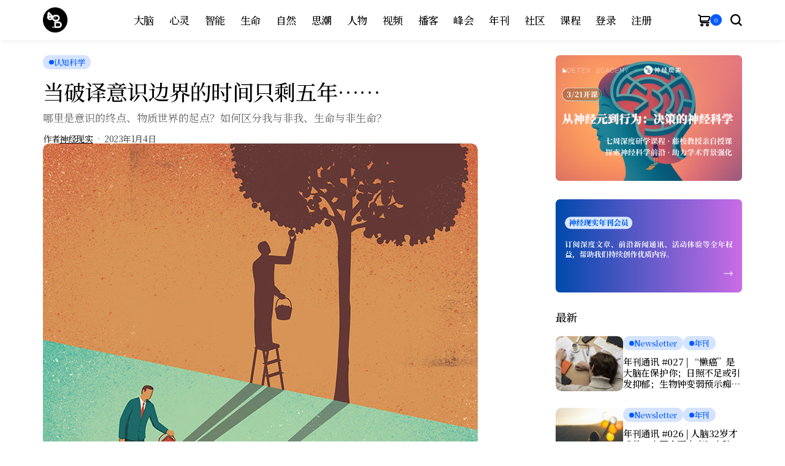

--- FILE ---
content_type: text/html; charset=UTF-8
request_url: https://neu-reality.com/2023/01/%E5%BD%93%E7%A0%B4%E8%AF%91%E6%84%8F%E8%AF%86%E8%BE%B9%E7%95%8C%E7%9A%84%E6%97%B6%E9%97%B4%E5%8F%AA%E5%89%A9%E4%BA%94%E5%B9%B4/
body_size: 43349
content:
<!DOCTYPE html>
<!--[if IE 9 ]><html class="ie ie9" lang="zh-Hans"><![endif]-->
<html lang="zh-Hans">
<head>
<meta charset="UTF-8">
<meta http-equiv="X-UA-Compatible" content="IE=edge">
<meta name="viewport" content="width=device-width, initial-scale=1">
<link rel="profile" href="https://gmpg.org/xfn/11">
<title>当破译意识边界的时间只剩五年…… &#8211; 神经现实</title>
<meta name='robots' content='max-image-preview:large' />
<style>img:is([sizes="auto" i], [sizes^="auto," i]) { contain-intrinsic-size: 3000px 1500px }</style>
<script>window._wca = window._wca || [];</script>
<link rel='dns-prefetch' href='//stats.wp.com' />
<link rel='dns-prefetch' href='//fonts.googleapis.com' />
<link rel='dns-prefetch' href='//v0.wordpress.com' />
<link rel='preconnect' href='//c0.wp.com' />
<link rel="alternate" type="application/rss+xml" title="神经现实 &raquo; Feed" href="https://neu-reality.com/feed/" />
<link rel="alternate" type="application/rss+xml" title="神经现实 &raquo; 评论 Feed" href="https://neu-reality.com/comments/feed/" />
<link rel="alternate" type="application/rss+xml" title="神经现实 &raquo; 当破译意识边界的时间只剩五年…… 评论 Feed" href="https://neu-reality.com/2023/01/%e5%bd%93%e7%a0%b4%e8%af%91%e6%84%8f%e8%af%86%e8%be%b9%e7%95%8c%e7%9a%84%e6%97%b6%e9%97%b4%e5%8f%aa%e5%89%a9%e4%ba%94%e5%b9%b4/feed/" />
<meta name="description" content="哪里是意识的终点、物质世界的起点？如何区分我与非我、生命与非生命？">
<meta property="og:image" content="https://neu-reality.com/wp-content/uploads/2023/01/Davide-Bonazzi-_3.png">    
<meta property="og:title" content="当破译意识边界的时间只剩五年……">
<meta property="og:url" content="https://neu-reality.com/2023/01/%e5%bd%93%e7%a0%b4%e8%af%91%e6%84%8f%e8%af%86%e8%be%b9%e7%95%8c%e7%9a%84%e6%97%b6%e9%97%b4%e5%8f%aa%e5%89%a9%e4%ba%94%e5%b9%b4/">
<meta property="og:site_name" content="神经现实">	
<meta property="og:description" content="哪里是意识的终点、物质世界的起点？如何区分我与非我、生命与非生命？" />
<meta property="og:type" content="article"/>
<meta property="article:published_time" content="2023-01-04T10:11:45+00:00"/>
<meta property="article:modified_time" content="2023-01-04T10:11:48+00:00"/>
<meta name="author" content="神经现实"/>
<meta name="twitter:card" content="summary_large_image"/>
<meta name="twitter:creator" content="@envato"/>
<meta name="twitter:label1" content="Written by"/>
<meta name="twitter:data1" content="神经现实"/>
<!-- <link rel='stylesheet' id='woocommerce-smart-coupons-available-coupons-block-css' href='https://neu-reality.com/wp-content/plugins/woocommerce-smart-coupons/blocks/build/style-woocommerce-smart-coupons-available-coupons-block.css?ver=9.37.0' media='all' /> -->
<link rel="stylesheet" type="text/css" href="//neu-reality.com/wp-content/cache/wpfc-minified/q4xqjv3g/3wyg4.css" media="all"/>
<link rel='stylesheet' id='wp-components-css' href='https://c0.wp.com/c/6.7.4/wp-includes/css/dist/components/style.min.css' media='all' />
<!-- <link rel='stylesheet' id='woocommerce-smart-coupons-send-coupon-form-block-css' href='https://neu-reality.com/wp-content/plugins/woocommerce-smart-coupons/blocks/build/style-woocommerce-smart-coupons-send-coupon-form-block.css?ver=9.37.0' media='all' /> -->
<!-- <link rel='stylesheet' id='woocommerce-smart-coupons-action-tab-frontend-css' href='https://neu-reality.com/wp-content/plugins/woocommerce-smart-coupons/blocks/build/style-woocommerce-smart-coupons-action-tab-frontend.css?ver=9.37.0' media='all' /> -->
<link rel="stylesheet" type="text/css" href="//neu-reality.com/wp-content/cache/wpfc-minified/mkpyhmk6/3wyg4.css" media="all"/>
<link rel='stylesheet' id='wp-block-library-css' href='https://c0.wp.com/c/6.7.4/wp-includes/css/dist/block-library/style.min.css' media='all' />
<style id='wp-block-library-theme-inline-css'>
.wp-block-audio :where(figcaption){color:#555;font-size:13px;text-align:center}.is-dark-theme .wp-block-audio :where(figcaption){color:#ffffffa6}.wp-block-audio{margin:0 0 1em}.wp-block-code{border:1px solid #ccc;border-radius:4px;font-family:Menlo,Consolas,monaco,monospace;padding:.8em 1em}.wp-block-embed :where(figcaption){color:#555;font-size:13px;text-align:center}.is-dark-theme .wp-block-embed :where(figcaption){color:#ffffffa6}.wp-block-embed{margin:0 0 1em}.blocks-gallery-caption{color:#555;font-size:13px;text-align:center}.is-dark-theme .blocks-gallery-caption{color:#ffffffa6}:root :where(.wp-block-image figcaption){color:#555;font-size:13px;text-align:center}.is-dark-theme :root :where(.wp-block-image figcaption){color:#ffffffa6}.wp-block-image{margin:0 0 1em}.wp-block-pullquote{border-bottom:4px solid;border-top:4px solid;color:currentColor;margin-bottom:1.75em}.wp-block-pullquote cite,.wp-block-pullquote footer,.wp-block-pullquote__citation{color:currentColor;font-size:.8125em;font-style:normal;text-transform:uppercase}.wp-block-quote{border-left:.25em solid;margin:0 0 1.75em;padding-left:1em}.wp-block-quote cite,.wp-block-quote footer{color:currentColor;font-size:.8125em;font-style:normal;position:relative}.wp-block-quote:where(.has-text-align-right){border-left:none;border-right:.25em solid;padding-left:0;padding-right:1em}.wp-block-quote:where(.has-text-align-center){border:none;padding-left:0}.wp-block-quote.is-large,.wp-block-quote.is-style-large,.wp-block-quote:where(.is-style-plain){border:none}.wp-block-search .wp-block-search__label{font-weight:700}.wp-block-search__button{border:1px solid #ccc;padding:.375em .625em}:where(.wp-block-group.has-background){padding:1.25em 2.375em}.wp-block-separator.has-css-opacity{opacity:.4}.wp-block-separator{border:none;border-bottom:2px solid;margin-left:auto;margin-right:auto}.wp-block-separator.has-alpha-channel-opacity{opacity:1}.wp-block-separator:not(.is-style-wide):not(.is-style-dots){width:100px}.wp-block-separator.has-background:not(.is-style-dots){border-bottom:none;height:1px}.wp-block-separator.has-background:not(.is-style-wide):not(.is-style-dots){height:2px}.wp-block-table{margin:0 0 1em}.wp-block-table td,.wp-block-table th{word-break:normal}.wp-block-table :where(figcaption){color:#555;font-size:13px;text-align:center}.is-dark-theme .wp-block-table :where(figcaption){color:#ffffffa6}.wp-block-video :where(figcaption){color:#555;font-size:13px;text-align:center}.is-dark-theme .wp-block-video :where(figcaption){color:#ffffffa6}.wp-block-video{margin:0 0 1em}:root :where(.wp-block-template-part.has-background){margin-bottom:0;margin-top:0;padding:1.25em 2.375em}
</style>
<style id='co-authors-plus-coauthors-style-inline-css'>
.wp-block-co-authors-plus-coauthors.is-layout-flow [class*=wp-block-co-authors-plus]{display:inline}
</style>
<style id='co-authors-plus-avatar-style-inline-css'>
.wp-block-co-authors-plus-avatar :where(img){height:auto;max-width:100%;vertical-align:bottom}.wp-block-co-authors-plus-coauthors.is-layout-flow .wp-block-co-authors-plus-avatar :where(img){vertical-align:middle}.wp-block-co-authors-plus-avatar:is(.alignleft,.alignright){display:table}.wp-block-co-authors-plus-avatar.aligncenter{display:table;margin-inline:auto}
</style>
<style id='co-authors-plus-image-style-inline-css'>
.wp-block-co-authors-plus-image{margin-bottom:0}.wp-block-co-authors-plus-image :where(img){height:auto;max-width:100%;vertical-align:bottom}.wp-block-co-authors-plus-coauthors.is-layout-flow .wp-block-co-authors-plus-image :where(img){vertical-align:middle}.wp-block-co-authors-plus-image:is(.alignfull,.alignwide) :where(img){width:100%}.wp-block-co-authors-plus-image:is(.alignleft,.alignright){display:table}.wp-block-co-authors-plus-image.aligncenter{display:table;margin-inline:auto}
</style>
<link rel='stylesheet' id='mediaelement-css' href='https://c0.wp.com/c/6.7.4/wp-includes/js/mediaelement/mediaelementplayer-legacy.min.css' media='all' />
<link rel='stylesheet' id='wp-mediaelement-css' href='https://c0.wp.com/c/6.7.4/wp-includes/js/mediaelement/wp-mediaelement.min.css' media='all' />
<style id='jetpack-sharing-buttons-style-inline-css'>
.jetpack-sharing-buttons__services-list{display:flex;flex-direction:row;flex-wrap:wrap;gap:0;list-style-type:none;margin:5px;padding:0}.jetpack-sharing-buttons__services-list.has-small-icon-size{font-size:12px}.jetpack-sharing-buttons__services-list.has-normal-icon-size{font-size:16px}.jetpack-sharing-buttons__services-list.has-large-icon-size{font-size:24px}.jetpack-sharing-buttons__services-list.has-huge-icon-size{font-size:36px}@media print{.jetpack-sharing-buttons__services-list{display:none!important}}.editor-styles-wrapper .wp-block-jetpack-sharing-buttons{gap:0;padding-inline-start:0}ul.jetpack-sharing-buttons__services-list.has-background{padding:1.25em 2.375em}
</style>
<style id='classic-theme-styles-inline-css'>
/*! This file is auto-generated */
.wp-block-button__link{color:#fff;background-color:#32373c;border-radius:9999px;box-shadow:none;text-decoration:none;padding:calc(.667em + 2px) calc(1.333em + 2px);font-size:1.125em}.wp-block-file__button{background:#32373c;color:#fff;text-decoration:none}
</style>
<style id='global-styles-inline-css'>
:root{--wp--preset--aspect-ratio--square: 1;--wp--preset--aspect-ratio--4-3: 4/3;--wp--preset--aspect-ratio--3-4: 3/4;--wp--preset--aspect-ratio--3-2: 3/2;--wp--preset--aspect-ratio--2-3: 2/3;--wp--preset--aspect-ratio--16-9: 16/9;--wp--preset--aspect-ratio--9-16: 9/16;--wp--preset--color--black: #000000;--wp--preset--color--cyan-bluish-gray: #abb8c3;--wp--preset--color--white: #ffffff;--wp--preset--color--pale-pink: #f78da7;--wp--preset--color--vivid-red: #cf2e2e;--wp--preset--color--luminous-vivid-orange: #ff6900;--wp--preset--color--luminous-vivid-amber: #fcb900;--wp--preset--color--light-green-cyan: #7bdcb5;--wp--preset--color--vivid-green-cyan: #00d084;--wp--preset--color--pale-cyan-blue: #8ed1fc;--wp--preset--color--vivid-cyan-blue: #0693e3;--wp--preset--color--vivid-purple: #9b51e0;--wp--preset--gradient--vivid-cyan-blue-to-vivid-purple: linear-gradient(135deg,rgba(6,147,227,1) 0%,rgb(155,81,224) 100%);--wp--preset--gradient--light-green-cyan-to-vivid-green-cyan: linear-gradient(135deg,rgb(122,220,180) 0%,rgb(0,208,130) 100%);--wp--preset--gradient--luminous-vivid-amber-to-luminous-vivid-orange: linear-gradient(135deg,rgba(252,185,0,1) 0%,rgba(255,105,0,1) 100%);--wp--preset--gradient--luminous-vivid-orange-to-vivid-red: linear-gradient(135deg,rgba(255,105,0,1) 0%,rgb(207,46,46) 100%);--wp--preset--gradient--very-light-gray-to-cyan-bluish-gray: linear-gradient(135deg,rgb(238,238,238) 0%,rgb(169,184,195) 100%);--wp--preset--gradient--cool-to-warm-spectrum: linear-gradient(135deg,rgb(74,234,220) 0%,rgb(151,120,209) 20%,rgb(207,42,186) 40%,rgb(238,44,130) 60%,rgb(251,105,98) 80%,rgb(254,248,76) 100%);--wp--preset--gradient--blush-light-purple: linear-gradient(135deg,rgb(255,206,236) 0%,rgb(152,150,240) 100%);--wp--preset--gradient--blush-bordeaux: linear-gradient(135deg,rgb(254,205,165) 0%,rgb(254,45,45) 50%,rgb(107,0,62) 100%);--wp--preset--gradient--luminous-dusk: linear-gradient(135deg,rgb(255,203,112) 0%,rgb(199,81,192) 50%,rgb(65,88,208) 100%);--wp--preset--gradient--pale-ocean: linear-gradient(135deg,rgb(255,245,203) 0%,rgb(182,227,212) 50%,rgb(51,167,181) 100%);--wp--preset--gradient--electric-grass: linear-gradient(135deg,rgb(202,248,128) 0%,rgb(113,206,126) 100%);--wp--preset--gradient--midnight: linear-gradient(135deg,rgb(2,3,129) 0%,rgb(40,116,252) 100%);--wp--preset--font-size--small: 13px;--wp--preset--font-size--medium: 20px;--wp--preset--font-size--large: 36px;--wp--preset--font-size--x-large: 42px;--wp--preset--spacing--20: 0.44rem;--wp--preset--spacing--30: 0.67rem;--wp--preset--spacing--40: 1rem;--wp--preset--spacing--50: 1.5rem;--wp--preset--spacing--60: 2.25rem;--wp--preset--spacing--70: 3.38rem;--wp--preset--spacing--80: 5.06rem;--wp--preset--shadow--natural: 6px 6px 9px rgba(0, 0, 0, 0.2);--wp--preset--shadow--deep: 12px 12px 50px rgba(0, 0, 0, 0.4);--wp--preset--shadow--sharp: 6px 6px 0px rgba(0, 0, 0, 0.2);--wp--preset--shadow--outlined: 6px 6px 0px -3px rgba(255, 255, 255, 1), 6px 6px rgba(0, 0, 0, 1);--wp--preset--shadow--crisp: 6px 6px 0px rgba(0, 0, 0, 1);}:where(.is-layout-flex){gap: 0.5em;}:where(.is-layout-grid){gap: 0.5em;}body .is-layout-flex{display: flex;}.is-layout-flex{flex-wrap: wrap;align-items: center;}.is-layout-flex > :is(*, div){margin: 0;}body .is-layout-grid{display: grid;}.is-layout-grid > :is(*, div){margin: 0;}:where(.wp-block-columns.is-layout-flex){gap: 2em;}:where(.wp-block-columns.is-layout-grid){gap: 2em;}:where(.wp-block-post-template.is-layout-flex){gap: 1.25em;}:where(.wp-block-post-template.is-layout-grid){gap: 1.25em;}.has-black-color{color: var(--wp--preset--color--black) !important;}.has-cyan-bluish-gray-color{color: var(--wp--preset--color--cyan-bluish-gray) !important;}.has-white-color{color: var(--wp--preset--color--white) !important;}.has-pale-pink-color{color: var(--wp--preset--color--pale-pink) !important;}.has-vivid-red-color{color: var(--wp--preset--color--vivid-red) !important;}.has-luminous-vivid-orange-color{color: var(--wp--preset--color--luminous-vivid-orange) !important;}.has-luminous-vivid-amber-color{color: var(--wp--preset--color--luminous-vivid-amber) !important;}.has-light-green-cyan-color{color: var(--wp--preset--color--light-green-cyan) !important;}.has-vivid-green-cyan-color{color: var(--wp--preset--color--vivid-green-cyan) !important;}.has-pale-cyan-blue-color{color: var(--wp--preset--color--pale-cyan-blue) !important;}.has-vivid-cyan-blue-color{color: var(--wp--preset--color--vivid-cyan-blue) !important;}.has-vivid-purple-color{color: var(--wp--preset--color--vivid-purple) !important;}.has-black-background-color{background-color: var(--wp--preset--color--black) !important;}.has-cyan-bluish-gray-background-color{background-color: var(--wp--preset--color--cyan-bluish-gray) !important;}.has-white-background-color{background-color: var(--wp--preset--color--white) !important;}.has-pale-pink-background-color{background-color: var(--wp--preset--color--pale-pink) !important;}.has-vivid-red-background-color{background-color: var(--wp--preset--color--vivid-red) !important;}.has-luminous-vivid-orange-background-color{background-color: var(--wp--preset--color--luminous-vivid-orange) !important;}.has-luminous-vivid-amber-background-color{background-color: var(--wp--preset--color--luminous-vivid-amber) !important;}.has-light-green-cyan-background-color{background-color: var(--wp--preset--color--light-green-cyan) !important;}.has-vivid-green-cyan-background-color{background-color: var(--wp--preset--color--vivid-green-cyan) !important;}.has-pale-cyan-blue-background-color{background-color: var(--wp--preset--color--pale-cyan-blue) !important;}.has-vivid-cyan-blue-background-color{background-color: var(--wp--preset--color--vivid-cyan-blue) !important;}.has-vivid-purple-background-color{background-color: var(--wp--preset--color--vivid-purple) !important;}.has-black-border-color{border-color: var(--wp--preset--color--black) !important;}.has-cyan-bluish-gray-border-color{border-color: var(--wp--preset--color--cyan-bluish-gray) !important;}.has-white-border-color{border-color: var(--wp--preset--color--white) !important;}.has-pale-pink-border-color{border-color: var(--wp--preset--color--pale-pink) !important;}.has-vivid-red-border-color{border-color: var(--wp--preset--color--vivid-red) !important;}.has-luminous-vivid-orange-border-color{border-color: var(--wp--preset--color--luminous-vivid-orange) !important;}.has-luminous-vivid-amber-border-color{border-color: var(--wp--preset--color--luminous-vivid-amber) !important;}.has-light-green-cyan-border-color{border-color: var(--wp--preset--color--light-green-cyan) !important;}.has-vivid-green-cyan-border-color{border-color: var(--wp--preset--color--vivid-green-cyan) !important;}.has-pale-cyan-blue-border-color{border-color: var(--wp--preset--color--pale-cyan-blue) !important;}.has-vivid-cyan-blue-border-color{border-color: var(--wp--preset--color--vivid-cyan-blue) !important;}.has-vivid-purple-border-color{border-color: var(--wp--preset--color--vivid-purple) !important;}.has-vivid-cyan-blue-to-vivid-purple-gradient-background{background: var(--wp--preset--gradient--vivid-cyan-blue-to-vivid-purple) !important;}.has-light-green-cyan-to-vivid-green-cyan-gradient-background{background: var(--wp--preset--gradient--light-green-cyan-to-vivid-green-cyan) !important;}.has-luminous-vivid-amber-to-luminous-vivid-orange-gradient-background{background: var(--wp--preset--gradient--luminous-vivid-amber-to-luminous-vivid-orange) !important;}.has-luminous-vivid-orange-to-vivid-red-gradient-background{background: var(--wp--preset--gradient--luminous-vivid-orange-to-vivid-red) !important;}.has-very-light-gray-to-cyan-bluish-gray-gradient-background{background: var(--wp--preset--gradient--very-light-gray-to-cyan-bluish-gray) !important;}.has-cool-to-warm-spectrum-gradient-background{background: var(--wp--preset--gradient--cool-to-warm-spectrum) !important;}.has-blush-light-purple-gradient-background{background: var(--wp--preset--gradient--blush-light-purple) !important;}.has-blush-bordeaux-gradient-background{background: var(--wp--preset--gradient--blush-bordeaux) !important;}.has-luminous-dusk-gradient-background{background: var(--wp--preset--gradient--luminous-dusk) !important;}.has-pale-ocean-gradient-background{background: var(--wp--preset--gradient--pale-ocean) !important;}.has-electric-grass-gradient-background{background: var(--wp--preset--gradient--electric-grass) !important;}.has-midnight-gradient-background{background: var(--wp--preset--gradient--midnight) !important;}.has-small-font-size{font-size: var(--wp--preset--font-size--small) !important;}.has-medium-font-size{font-size: var(--wp--preset--font-size--medium) !important;}.has-large-font-size{font-size: var(--wp--preset--font-size--large) !important;}.has-x-large-font-size{font-size: var(--wp--preset--font-size--x-large) !important;}
:where(.wp-block-post-template.is-layout-flex){gap: 1.25em;}:where(.wp-block-post-template.is-layout-grid){gap: 1.25em;}
:where(.wp-block-columns.is-layout-flex){gap: 2em;}:where(.wp-block-columns.is-layout-grid){gap: 2em;}
:root :where(.wp-block-pullquote){font-size: 1.5em;line-height: 1.6;}
</style>
<!-- <link rel='stylesheet' id='titan-adminbar-styles-css' href='https://neu-reality.com/wp-content/plugins/anti-spam/assets/css/admin-bar.css?ver=7.4.0' media='all' /> -->
<link rel="stylesheet" type="text/css" href="//neu-reality.com/wp-content/cache/wpfc-minified/1o6pa6rh/3wyg4.css" media="all"/>
<link rel='stylesheet' id='woocommerce-layout-css' href='https://c0.wp.com/p/woocommerce/9.8.6/assets/css/woocommerce-layout.css' media='all' />
<style id='woocommerce-layout-inline-css'>
.infinite-scroll .woocommerce-pagination {
display: none;
}
</style>
<link rel='stylesheet' id='woocommerce-smallscreen-css' href='https://c0.wp.com/p/woocommerce/9.8.6/assets/css/woocommerce-smallscreen.css' media='only screen and (max-width: 768px)' />
<link rel='stylesheet' id='woocommerce-general-css' href='https://c0.wp.com/p/woocommerce/9.8.6/assets/css/woocommerce.css' media='all' />
<style id='woocommerce-inline-inline-css'>
.woocommerce form .form-row .required { visibility: visible; }
</style>
<link rel='stylesheet' id='brands-styles-css' href='https://c0.wp.com/p/woocommerce/9.8.6/assets/css/brands.css' media='all' />
<!-- <link rel='stylesheet' id='parent-style-css' href='https://neu-reality.com/wp-content/themes/bopea/style.css?ver=6.7.4' media='all' /> -->
<link rel="stylesheet" type="text/css" href="//neu-reality.com/wp-content/cache/wpfc-minified/1gc8vfsc/3wyg4.css" media="all"/>
<link rel='stylesheet' id='bopea_fonts_url-css' href='//fonts.googleapis.com/css?family=Noto+Serif+SC%3A500%7CNoto+Serif+SC%3A400%2C700%7CNoto+Serif+SC%3A500%2C%2C500%2C500%2C400%2C&#038;display=swap&#038;ver=1.0.8' media='all' />
<!-- <link rel='stylesheet' id='bopea_layout-css' href='https://neu-reality.com/wp-content/themes/bopea/css/layout.css?ver=1.0.8' media='all' /> -->
<!-- <link rel='stylesheet' id='bopea_style-css' href='https://neu-reality.com/wp-content/themes/bopea/style.css?ver=1.0.8' media='all' /> -->
<link rel="stylesheet" type="text/css" href="//neu-reality.com/wp-content/cache/wpfc-minified/2bnrdml2/3wyg4.css" media="all"/>
<style id='bopea_style-inline-css'>
body.options_dark_skin{ --jl-logo-txt-color: #fff; --jl-logo-txt-side-color: #fff; --jl-logo-txt-foot-color: #fff; --jl-sh-bg: #fff; --jl-theme-head-color: #fff; --jl-single-head-color: #fff; --jl-single-h1-color: #fff; --jl-single-h2-color: #fff; --jl-single-h3-color: #fff; --jl-single-h4-color: #fff; --jl-single-h5-color: #fff; --jl-single-h6-color: #fff; --jl-main-color: #00f2ff; --jl-bg-color: #0a0002; --jl-boxbg-color: #010617; --jl-txt-color: #FFF; --jl-btn-bg: #454545; --jl-comment-btn-link: #454545; --jl-comment-btn-linkc: #FFF; --jlgdpr-bg: #222; --jlgdpr-color: #FFF; --jl-menu-bg: rgba(0,0,10,0.77); --jl-menu-line-color: #2f2f2f; --jl-menu-color: #ffffff; --jl-menu-hcolor: #ffffff; --jl-sub-bg-color: #222; --jl-sub-menu-color: #FFF; --jl-sub-line-color: #464646; --jl-sub-item-bg: #333; --jl-sub-hcolor: #005aff; --jl-logo-bg: #111; --jl-logo-color: #FFF; --jl-single-color: #FFF; --jl-single-link-color: #005aff; --jl-single-link-hcolor: #005aff; --jl-except-color: #ddd; --jl-meta-color: #ffffff; --jl-post-line-color: #494949; --jl-author-bg: #454545; --jl-foot-bg: #0a0002; --jl-foot-color: #ffffff; --jl-foot-link: #ffffff; --jl-foot-hlink: #005aff; --jl-foot-head: #ffffff; --jl-foot-line: rgba(136,136,136,0.15); } body.admin-bar{ --jl-stick-abar: 32px; } body{ --jl-canvas-w: 350px; --jl-logo-size: 32px; --jl-logo-size-mob: 30px; --jl-logo-txt-sps: ; --jl-logo-txt-color: #ffffff; --jl-logo-txt-side-color: #000; --jl-logo-txt-foot-color: #000; --jl-img-h: 56.25%; --jl-sh-bg: #000; --jl-theme-head-color: #000; --jl-single-head-color: #000; --jl-single-h1-color: #000; --jl-single-h2-color: #000; --jl-single-h3-color: #000; --jl-single-h4-color: #000; --jl-single-h5-color: #000; --jl-single-h6-color: #000; --jl-main-width: 1180px; --jl-boxed-p: 30px; --jl-main-color: #005aff; --jl-cat-sk: #005aff; --jl-bg-color: #FFF; --jl-boxbg-color: #FFF; --jl-txt-color: #000; --jl-txt-light: #FFF; --jl-btn-bg: #000; --jl-comment-btn-link: #F1F1F1; --jl-comment-btn-linkc: #000; --jl-desc-light: #ddd; --jl-meta-light: #ffffff; --jl-input-radius: 5px; --jl-input-size: 15px; --jl-button-radius: 5px; --jl-fnav-radius: 0px; --jl-menu-bg: #ffffff; --jl-menu-line-color: #eeeeee; --jl-menu-color: #000000; --jl-menu-hcolor: #000000; --jl-sub-bg-color: #ffffff; --jl-sub-menu-color: #0a0a0a; --jl-sub-line-color: #eeeeee; --jl-sub-m-radius: 8px; --jl-menu-ac-color: #005aff; --jl-menu-ac-height: 3px; --jl-logo-bg: #FFF; --jl-logo-color: #000; --jl-pa-ach: 33px; --jl-pa-ach-excp: 16px; --jl-ache-4col: 25px; --jl-ache-3col: 35px; --jl-ache-2col: 35px; --jl-ach-excp: 14px; --jl-ach-ls-excp: 0em; --jl-ach-lh-excp: 1.5; --jl-excpt-row: 2; --jl-single-title-size: 35px; --jl-sub-title-s: 17px; --jl-subt-max: 100%; --jl-single-color: #0a0a0a; --jl-single-link-color: #005aff; --jl-single-link-hcolor: #005aff; --jl-except-color: #666; --jl-meta-color: #0a0a0a; --jl-post-line-color: #e9e9e9; --jl-author-bg: rgba(136,136,136,0.1); --jl-post-related-size: 18px; --jl-foot-bg: #f9f9fa; --jl-foot-color: #4f4f4f; --jl-foot-link: #4f4f4f; --jl-foot-hlink: #005aff; --jl-foot-head: #000000; --jl-foot-line: rgba(136,136,136,0.15); --jl-foot-menu-col: 3; --jl-foot-title-size: 18px; --jl-foot-font-size: 14px; --jl-foot-copyright: 13px; --jl-foot-menu-size: 13px; --jl-body-font: Noto Serif SC, Verdana, Geneva, sans-serif; --jl-body-font-size: 14px; --jl-body-font-weight: 400; --jl-body-spacing: 0em; --jl-body-line-height: 1.5; --jl-logo-width: 40px; --jl-m-logo-width: 40px; --jl-s-logo-width: 40px; --jl-fot-logo-width: 40px; --jl-title-font: Noto Serif SC, Verdana, Geneva, sans-serif; --jl-title-font-weight: 500; --jl-title-transform: none; --jl-title-space: -0.02em; --jl-title-line-height: 1.2; --jl-title-line-h: 1px; --jl-content-font-size: 17px; --jl-content-spacing: 0em; --jl-content-line-height: 1.6; --jl-sec-menu-height: 65px; --jl-stick-space: 20px; --jl-stick-abar: 0px; --jl-stick-abmob: 46px; --jl-menu-font: Noto Serif SC, Verdana, Geneva, sans-serif; --jl-menu-font-size: 17px; --jl-menu-font-weight: 500; --jl-menu-transform: capitalize; --jl-menu-space: -0.03em; --jl-spacing-menu: 25px; --jl-submenu-font-size: 15px; --jl-submenu-font-weight: 500; --jl-submenu-transform: capitalize; --jl-submenu-space: -0.02em; --jl-sub-item-bg: #f6f6f6; --jl-sub-hcolor: #005aff; --jl-cat-font-size: 13px; --jl-cat-font-weight: 500; --jl-cat-font-space: -0.03em; --jl-cat-transform: capitalize; --jl-meta-font-size: 13px; --jl-meta-font-ssize: 14px; --jl-meta-font-weight: 400; --jl-meta-a-font-weight: 500; --jl-meta-font-space: -0.03em; --jl-meta-transform: capitalize; --jl-button-font-size: 14px; --jl-button-font-weight: 500; --jl-button-transform: capitalize; --jl-button-space: 0em; --jl-loadmore-font-size: 13px; --jl-loadmore-font-weight: 500; --jl-loadmore-transform: capitalize; --jl-loadmore-space: 0em; --jl-border-rounded: 10px; --jl-top-rounded: 6px; --jlgdpr-width: 350px; --jlgdpr-space: 20px; --jlgdpr-radius: 10px; --jlgdpr-padding: 20px; --jlgdpr-pos: center; --jl-cookie-des-size: 13px; --jl-cookie-btn-size: 13px; --jlgdpr-btn: 5px; --jl-cookie-btn-space: 0em; --jl-cookie-btn-transform: none; --jlgdpr-bg: #fff; --jlgdpr-color: #000; --jl-widget-fsize: 18px; --jl-widget-space: -0.03em; --jl-widget-transform: capitalize; } ::selection { background-color: #00f2ff; color: #FFF; } .jl_rel_posts .jl_imgw { padding-bottom: var(--jl-img-h, 66.66667%) !important; height: unset !important; } .jl_lg_opt .jl_ov_el .jl_fe_text .jl_fe_inner{ position: relative !important; z-index: 1; } .jl_lg_opt .jl_cap_ov.jlcapvv{ z-index: 0; }  .jl_fr12_inner .jl_imgw, .jl_fr7_inner .jl_p_fr7 .jl_imgw, .jl_fr6_inner .jl_cgrid_layout .jl_imgw{ padding-bottom: var(--jl-img-h, 66.66667%); height: unset; } .jl_fe_text{ text-align: var(--jl-t-align, left); } .jl_sifea_img{max-width: fit-content;}  .jl_achv_tpl_list{ --jl-ache-title: 20px; } .jl_achv_tpl_2grid{ --jl-ache-title: 22px; } .jl_achv_tpl_3grid{ --jl-ache-title: 22px; } .jl_achv_tpl_4grid{ --jl-ache-title: 17px; } .jl_achv_tpl_classic{ --jl-ache-title: 35px; } .jl_achv_tpl_2ov{ --jl-ache-title: 23px; } .jl_achv_tpl_3ov{ --jl-ache-title: 22px; } .jl_achv_tpl_4ov{ --jl-ache-title: 18px; }  .jl_tline .jl_fe_title a, .jl_tline .jl_wc_title a, .jl_tline .woocommerce-loop-product__title a, .jl_tline .jl_navpost .jl_cpost_title, .jl_bgt .jl_fe_title a, .jl_bgt .jl_wc_title a, .jl_bgt .woocommerce-loop-product__title a, .jl_bgt .jl_navpost .jl_cpost_title{ display: inline !important; } body.options_dark_skin #jl_sb_nav{ --jl-bg-color: #000000; --sect-t-color: #fff; --jl-txt-color: #fff; --jl-meta-color: #ddd; --jl-post-line-color: #303041; --jl-theme-head-color: var(--sect-t-color); } #jl_sb_nav{ --jl-bg-color: #f2f2f2; --sect-t-color: #000; --jl-txt-color: #000000; --jl-meta-color: #82adff; --jl-post-line-color: rgba(150,187,255,0.59); --jl-theme-head-color: var(--sect-t-color); } .jl_sh_ctericons.jlshcolor li, .jl_sh_ctericons.jlshsc li{ display: flex; align-items: center; } .jl_sh_ctericons.jlshcolor .jl_sh_i, .jl_sh_ctericons.jlshsc .jl_sh_i{ display: flex; } .jl_encanw #jl_sb_nav .logo_small_wrapper a img.jl_logo_n{ opacity: 0; } .jl_encanw #jl_sb_nav .logo_small_wrapper a img.jl_logo_w{ opacity: 1; } .jl_enhew .jlc-hmain-in .logo_small_wrapper a img.jl_logo_n{ opacity: 0; } .jl_enhew .jlc-hmain-in .logo_small_wrapper a img.jl_logo_w{ opacity: 1; } .jl_enstew .jlc-stick-main-in .logo_small_wrapper a img.jl_logo_n{ opacity: 0; } .jl_enstew .jlc-stick-main-in .logo_small_wrapper a img.jl_logo_w{ opacity: 1; } .jl_ovt{ height: 1px; visibility: hidden; margin: 0px; padding: 0px; } .jl_ads_wrap_sec *{ margin: 0px; padding: 0px; } .jl_ads_wrap_sec.jl_head_adsab{align-items:center;}.jl_ads_wrap_sec.jl_head_adsbl{margin-top: 40px; align-items:center;}.jl_ads_wrap_sec.jl_con_adsab{align-items:center;}.jl_ads_wrap_sec.jl_con_adsbl{align-items:center;}.jl_ads_wrap_sec.jl_auth_adsab{margin-top: 40px; align-items:center;}.jl_ads_wrap_sec.jl_auth_adsbl{align-items:center;}.jl_ads_wrap_sec.jl_rel_adsab{align-items:center;}.jl_ads_wrap_sec.jl_rel_adsbl{align-items:center;}.jl_ads_wrap_sec.jl_foot_adsab{margin-bottom: 40px; align-items:center;}.jl_ads_wrap_sec.jl_foot_adsbl{padding: 40px 0px; align-items:center;}.jl_imgw:hover .jl_imgin img, .jl_ov_el:hover .jl_imgin img, .jl_box_info:hover .jl_box_bg img{transform: scale(1.01);}#go-top{display: none !important;}.jlac_smseah.active_search_box{ overflow: unset; } .jlac_smseah.active_search_box .search_header_wrapper .jli-search{ transform: scale(.9); } .jlac_smseah.active_search_box .search_header_wrapper .jli-search:before{ font-family: "jl_font" !important; content: "\e906" !important; } .jl_shwp{ display: flex; height: 100%; } .jl_ajse{ position: absolute !important; background: var(--jl-sub-bg-color); width: 350px; top: 100% !important; right: 0px; left: auto; padding: 15px 20px; height: unset; box-shadow: 0 0 25px 0 rgba(0,0,0,.08); border-radius: var(--jl-sub-m-radius, 8px); transform: translateY(-0.6rem); } .jl_ajse .searchform_theme{ padding: 0px; float: none !important; position: unset; transform: unset; display: flex; align-items: center; justify-content: space-between; border-radius: 0px; border-bottom: 0px !important; } .jl_ajse .jl_search_head{ width: 100%; display: flex; flex-direction: column; } .jl_ajse.search_form_menu_personal .searchform_theme .search_btn{ float: none; border: 0px !important; height: 30px; font-size: 14px; color: var(--jl-sub-menu-color) !important; } .jl_ajse .jl_shnone{ font-size: 14px; margin: 0px; } .jl_ajse.search_form_menu_personal .searchform_theme .search_btn::-webkit-input-placeholder{ color: var(--jl-sub-menu-color) !important; } .jl_ajse.search_form_menu_personal .searchform_theme .search_btn::-moz-placeholder{ color: var(--jl-sub-menu-color) !important; } .jl_ajse.search_form_menu_personal .searchform_theme .search_btn:-ms-input-placeholder{ color: var(--jl-sub-menu-color) !important; } .jl_ajse.search_form_menu_personal .searchform_theme .search_btn:-moz-placeholder{ color: var(--jl-sub-menu-color) !important; } .jl_ajse .searchform_theme .button{ height: 30px; position: unset; padding: 0px 12px !important; background: var(--jl-main-color) !important; border-radius: var(--jl-sbr, 4px); text-transform: capitalize; font-weight: var(--jl-button-font-weight); font-size: 14px; width: auto; letter-spacing: var(--jl-submenu-space); } .jlc-hmain-w.jl_base_menu .jl_ajse .searchform_theme .button i.jli-search, .jlc-stick-main-w .jl_ajse .searchform_theme .button i.jli-search{ color: #fff !important; font-size: 12px; } .jl_ajse .jl_search_wrap_li{ --jl-img-space: 10px; --jl-img-w: 90px; --jl-smimg-h: 70px; --jl-h-align: left; --jl-t-size: 14px; --jl-txt-color: var(--jl-sub-menu-color) !important; --jl-meta-color: var(--jl-sub-menu-color) !important; --jlrow-gap: 15px; --jl-img-m: 13px; --jl-post-line-color: transparent; } .jl_ajse .jl_search_wrap_li .jl-donut-front{ top: 0px; right: 0px; } .jl_ajse .jl_search_wrap_li .jl_grid_wrap_f{ width: 100%; display: grid; overflow: hidden; grid-template-columns: repeat(1,minmax(0,1fr)); grid-row-gap: var(--jlrow-gap); border-top: 2px solid var(--jl-sub-line-color); padding-top: 20px; margin-top: 10px; margin-bottom: 6px; } .jl_ajse .jl_search_wrap_li .jl_li_in{ flex-direction: row !important; } .jl_ajse .jl_search_wrap_li .jl_li_in .jl_img_holder{ height: 70px !important; -webkit-flex: 0 0 var(--jl-img-w, 180px); -ms-flex: 0 0 var(--jl-img-w, 180px); flex: 0 0 var(--jl-img-w, 180px); width: var(--jl-img-w, 180px); } .jl_ajse .jl_search_wrap_li .jl_li_in .jl_img_holder .jl_imgw{ height: 70px !important; } .jl_ajse .jl_post_meta{ opacity: .5; margin-top: 5px !important; } .jl_ajse .jl_post_meta .jl_author_img_w, .jl_ajse .jl_post_meta .post-date:before{ display: none; } .jl_item_bread i{font-size: inherit;} .logo_link, .logo_link:hover{ font-family: var(--jl-title-font); font-weight: var(--jl-title-font-weight); text-transform: var(--jl-title-transform); letter-spacing: var(--jl-logo-txt-sps); line-height: var(--jl-title-line-height); font-size: var(--jl-logo-size); color: var(--jl-logo-txt-color); } @media only screen and (max-width: 767px) { .logo_link, .logo_link:hover{ font-size: var(--jl-logo-size-mob); } } .logo_link > h1, .logo_link > span{ font-size: inherit; color: var(--jl-logo-txt-color); } .jl_mobile_nav_inner .logo_link, .jl_mobile_nav_inner .logo_link:hover{ color: var(--jl-logo-txt-side-color); } .jl_ft_cw .logo_link, .jl_ft_cw .logo_link:hover{ color: var(--jl-logo-txt-foot-color); } body, p, .jl_fe_des{ letter-spacing: var(--jl-body-spacing); } .jl_content, .jl_content p{ font-size: var(--jl-content-font-size); line-height: var(--jl-content-line-height); letter-spacing: var(--jl-content-spacing); } .jl_vid_mp.jl_livid.sgvpop{ display: flex; } .jl_vid_mp.jl_livid.sgvpop .jl_pop_vid{ position: absolute !important; } .jl_single_tpl7 .jl_vid_mp.jl_livid.sgvpop, .jl_shead_mix9 .jl_vid_mp.jl_livid.sgvpop, .jl_shead_mix12 .jl_vid_mp.jl_livid.sgvpop, .jl_shead_tpl3 .jl_vid_mp.jl_livid.sgvpop{ transform: unset; position: unset; margin: 30px auto 0px auto; }     .jl_nav_stick.menu-invisible.menu-detached .jl_r_menu{ -moz-transform: translateY(0%); -ms-transform: translateY(0%); -webkit-transform: translateY(0%); transform: translateY(0%); }     .jl_sticky_fixed .jl-sb-w .jl-sb-in, .jl_sticky_fixed .jl-sticky > *, .menu-detached .jl_sidebar_w, .jl_sticky_fixed .post_sw .post_s{ top: calc(var(--jl-sec-menu-height) + var(--jl-stick-space) + var(--jl-stick-abar)) !important; } .jl_lb3 .jl_cat_lbl, .jl_lb4 .jl_cat_lbl, .jl_lb5 .jl_cat_lbl, .jl_lb6 .jl_cat_lbl, .jl_lb7 .jl_cat_lbl{ padding: 4px 10px !important; border-radius: 16px !important; } .jlc-container, .jl_shead_tpl4.jl_shead_mix10 .jl_fe_text{max-width: 1180px;} .jl_sli_in .jl_sli_fb{order: 1;} .jl_sli_in .jl_sli_tw{order: 2;} .jl_sli_in .jl_sli_pi{order: 3;} .jl_sli_in .jl_sli_din{order: 4;} .jl_sli_in .jl_sli_wapp{order: 5;} .jl_sli_in .jl_sli_tele{order: 6;} .jl_sli_in .jl_sli_tumblr{order: 7;} .jl_sli_in .jl_sli_line{order: 7;} .jl_sli_in .jl_sli_mil{order: 7;}  .post_sw .jl_sli_in .jl_sli_tele, .jlp_hs .jl_sli_in .jl_sli_tele{display: none !important;}  .post_sw .jl_sli_in .jl_sli_tumblr, .jlp_hs .jl_sli_in .jl_sli_tumblr{display: none !important;} .post_sw .jl_sli_in .jl_sli_line, .jlp_hs .jl_sli_in .jl_sli_line{display: none !important;}  .post_sw .jl_sli_in .jl_sli_mil, .jlp_hs .jl_sli_in .jl_sli_mil{display: none !important;}  .jl_enltxt .logo_small_wrapper_table .logo_small_wrapper .logo_link *{ max-width: unset; width: unset; } .logo_small_wrapper_table .logo_small_wrapper a .jl_logo_w { position: absolute;top: 0px;left: 0px;opacity: 0; } .logo_small_wrapper_table .logo_small_wrapper .logo_link *{ max-width: var(--jl-logo-width); width: var(--jl-logo-width); } .jl_sleft_side .jl_smmain_side{ order: 1; padding-left: 20px; padding-right: 30px; } .jl_sleft_side .jl_smmain_con{ order: 2; } .jl_rd_wrap{ top: 0; } .jl_rd_read{ height: 5px; background-color: #00bfff; background-image: linear-gradient(to right, #00faff 0%, #00bfff 100%); } .jl_view_none{display: none !important;} .jl_sifea_img, .jl_smmain_w .swiper-slide-inner{ border-radius: var(--jl-border-rounded); overflow: hidden; } .jl_shead_mix12 .jl_ov_layout, .jl_shead_mix10 .jl_ov_layout, .jl_shead_mix9 .jl_ov_layout{ border-radius: 0px; }   .jl_fot_gwp{ display: flex; width: 100%; justify-content: space-between; align-items: center; margin-top: 25px; } .jl_fot_gwp .jl_post_meta{ margin-top: 0px !important; } .jl_ma_layout .jl-ma-opt:nth-child(2) .jl_fot_gwp .jl_post_meta{ margin-top: 13px !important; } @media only screen and (min-width: 769px) { .jl_ma_layout .jl-ma-opt:nth-child(2) .jl_fot_gwp .jl_post_meta{ margin-top: 0px !important; } } .jl_fot_gwp .jl_fot_sh{ display: flex; } .jl_fot_gwp .jl_fot_sh > span{ display: flex; align-items: center; font-size: 14px; color: #B5B5B5; } .jl_fot_gwp .jl_fot_sh .jl_book_mark.jl_saved_p{ color: var(--jl-main-color); } .jl_fot_gwp .jl_fot_sh .jl_book_mark.jl_saved_p .jli-icon_save:before{ content: "\e901"; } .jl_fot_gwp .jl_fot_sh .jl_fot_share_i{ margin-left: 13px; } .jls_tooltip { position: relative; display: inline-block; cursor: pointer; } .jls_tooltip .jls_tooltip_w{ visibility: hidden; position: absolute; z-index: 1; opacity: 0; transition: opacity .3s; } .jls_tooltip:hover .jls_tooltip_w{ visibility: visible; opacity: 1; } .jls_tooltip .jls_tooltiptext { position: relative; display: flex; text-align: center; padding: 0px; justify-content: center; } .jl_ov_el .jls_tooltip .jls_tooltiptext{ --jl-sh-bg: #fff; } .jls_tooltip-top { padding-bottom: 10px !important; bottom: 100%; left: 50%; margin-left: -50px; } .jls_tooltiptext .jls_tooltip_in{ position: relative; z-index: 2; background: var(--jl-sh-bg); padding: 5px 0px; font-weight: 400; border-radius: 7px; } .jls_tooltip_in .jl_sli_line.jl_shli{ display: none !important; } .jls_tooltip > svg{ width: 0.93em; height: 0.93em; } .jls_tooltip > i{ font-size: 90%; } .jl_share_l_bg .jls_tooltiptext .jl_sli_in{ gap: 3px !important; display: flex; } .jls_tooltip-top .jls_tooltiptext::after { content: ""; position: absolute; bottom: -2px; right: 5px; width: 10px; height: 10px; margin-left: -5px; background-color: var(--jl-sh-bg); z-index: 1; transform: rotate(45deg); } .jl_fot_share_i .jls_tooltip_w{ width: auto; margin-left: 0px; right: 0px; bottom: auto; right: 1px; top: -46px; left: auto; } .jl_fot_share_i .jls_tooltip_w:before{ display:none; } .jl_fot_share_i .jls_tooltip_in{ padding: 6px 8px !important; } .jl_fot_share_i .jls_tooltip_in .post_sw{ display: block; width: auto; } .jl_fot_share_i.jl_share_l_bg.jls_tooltip{ z-index: 10; display: none; margin-left: var(--jl-sh-lp, auto); } .jl_fot_share_i.jl_share_l_bg.jls_tooltip:before{ display: none; } .jls_tooltiptext .jl_shli a{ flex: 0 0 25px; width: 25px !important; height: 25px !important; font-size: 12px !important; display: flex !important; align-items: center !important; justify-content: center !important; color: #fff !important } .jls_tooltiptext .jl_shli:before{ display: none; } .jl_share_l_bg .jls_tooltiptext .jl_sli_in .jl_shli a{ border-radius: 7px !important; color: #fff !important; transition: unset; text-decoration: none !important; } .jls_tooltiptext .single_post_share_icon_post li a i{ margin: 0px; } .jl_fot_gwp .jl_fot_sh .jl_fot_save > i, .jl_fot_gwp .jl_fot_sh .jl_fot_share_i > i{ transition: opacity 0.2s ease 0s; } .jl_fot_gwp .jl_fot_sh .jl_fot_save:hover > i, .jl_fot_gwp .jl_fot_sh .jl_fot_share_i:hover > i{ color: var(--jl-main-color); } .jl_main_achv .jl_fot_share_i.jl_share_l_bg.jls_tooltip{ display: inline-flex; }   .jl_home_bw .image-post-thumb{ margin-bottom: 30px; } h1, h2, h3, h4, h5, h6, h1 a, h2 a, h3 a, h4 a, h5 a, h6 a{ color: var(--jl-theme-head-color); } .jl_shead_tpl1 .jl_head_title, .jl_single_tpl6 .jl_shead_tpl1 .jl_head_title, .jl_shead_mix13 .jl_head_title{ color: var(--jl-single-head-color); } .jl_content h1, .content_single_page h1, .jl_content h1 a, .content_single_page h1 a, .jl_content h1 a:hover, .content_single_page h1 a:hover{color: var(--jl-single-h1-color);} .jl_content h2, .content_single_page h2, .jl_content h2 a, .content_single_page h2 a, .jl_content h2 a:hover, .content_single_page h2 a:hover{color: var(--jl-single-h2-color);} .jl_content h3, .content_single_page h3, .jl_content h3 a, .content_single_page h3 a, .jl_content h3 a:hover, .content_single_page h3 a:hover{color: var(--jl-single-h3-color);} .jl_content h4, .content_single_page h4, .jl_content h4 a, .content_single_page h4 a, .jl_content h4 a:hover, .content_single_page h4 a:hover{color: var(--jl-single-h4-color);} .jl_content h5, .content_single_page h5, .jl_content h5 a, .content_single_page h5 a, .jl_content h5 a:hover, .content_single_page h5 a:hover{color: var(--jl-single-h5-color);} .jl_content h6, .content_single_page h6, .jl_content h6 a, .content_single_page h6 a, .jl_content h6 a:hover, .content_single_page h6 a:hover{color: var(--jl-single-h6-color);}  .jl_content h1, .content_single_page h1, .jl_content h2, .content_single_page h2, .jl_content h3, .content_single_page h3, .jl_content h4, .content_single_page h4, .jl_content h5, .content_single_page h5, .jl_content h6, .content_single_page h6{ text-transform: none; letter-spacing: 0em; line-height: 1.2; } @media only screen and (min-width: 1025px) { .jl-h-d{display: none;}     .jl_content h1, .content_single_page h1{font-size: 32px;}     .jl_content h2, .content_single_page h2{font-size: 30px;}     .jl_content h3, .content_single_page h3{font-size: 28px;}     .jl_content h4, .content_single_page h4{font-size: 26px;}     .jl_content h5, .content_single_page h5{font-size: 24px;}     .jl_content h6, .content_single_page h6{font-size: 20px;} } @media only screen and (min-width:768px) and (max-width:1024px) { body{ --jl-single-title-size: 34px; --jl-sub-title-s: 17px; --jl-sg-ext: 0px; --jl-ach-excp: 14px; }     .jl-h-t{display: none;}     .jl_content h1, .content_single_page h1{font-size: 30px;}     .jl_content h2, .content_single_page h2{font-size: 28px;}     .jl_content h3, .content_single_page h3{font-size: 26px;}     .jl_content h4, .content_single_page h4{font-size: 24px;}     .jl_content h5, .content_single_page h5{font-size: 20px;}     .jl_content h6, .content_single_page h6{font-size: 18px;}     body, p{ font-size: 15px}     .jl_content, .jl_content p{ font-size: 16px} } @media only screen and (max-width: 768px) { body{ --jl-single-title-size: 26px; --jl-sub-title-s: 17px; --jl-sg-ext: 0px; --jl-pa-ach: 30px; --jl-pa-ach-excp: 15px; --jl-ach-excp: 14px; --jl-ache-4col: 25px; --jl-ache-3col: 25px; --jl-ache-2col: 25px; --jl-ache-title: 20px; --jl-stp: 30px; --jl-sbp: 30px; --jl-jl-achspc: 30px; --jl-post-related-size: 17px; }     .jl_achv_tpl_list, .jl_achv_tpl_2grid, .jl_achv_tpl_3grid, .jl_achv_tpl_4grid, .jl_achv_tpl_classic, .jl_achv_tpl_2ov, .jl_achv_tpl_3ov, .jl_achv_tpl_4ov{ --jl-ache-title: 20px; }      .jl_achv_tpl_list .jl_fli_wrap .jl_li_in{ --jl-img-w: 100%; --jl-img-space: 20px; --jl-img-h: 56.25%; }     .jl-h-m{display: none;}     .jl_content h1, .content_single_page h1{font-size: 28px;}     .jl_content h2, .content_single_page h2{font-size: 24px;}     .jl_content h3, .content_single_page h3{font-size: 22px;}     .jl_content h4, .content_single_page h4{font-size: 20px;}     .jl_content h5, .content_single_page h5{font-size: 18px;}     .jl_content h6, .content_single_page h6{font-size: 16px;}     body, p, .jl_fe_des{ font-size: 15px}     .jl_content, .jl_content p{ font-size: 16px}     .jl_ajse{width: 300px;}     }
</style>
<!-- <link rel='stylesheet' id='glightbox-css' href='https://neu-reality.com/wp-content/themes/bopea/css/glightbox.min.css?ver=1.0.8' media='all' /> -->
<!-- <link rel='stylesheet' id='swiper-css' href='https://neu-reality.com/wp-content/plugins/elementor/assets/lib/swiper/v8/css/swiper.min.css?ver=8.4.5' media='all' /> -->
<!-- <link rel='stylesheet' id='wpcom-member-css' href='https://neu-reality.com/wp-content/plugins/wpcom-member/css/style.css?ver=1.7.2' media='all' /> -->
<link rel="stylesheet" type="text/css" href="//neu-reality.com/wp-content/cache/wpfc-minified/244c0lb4/3wyg4.css" media="all"/>
<style id='wpcom-member-inline-css'>
:root{--member-color: #005AFF;--member-hover: #5F5F5F;}
</style>
<!-- <link rel='stylesheet' id='wpcom-member-pro-css' href='https://neu-reality.com/wp-content/plugins/wpcom-member-pro/css/style.css?ver=2.0.2' media='all' /> -->
<link rel="stylesheet" type="text/css" href="//neu-reality.com/wp-content/cache/wpfc-minified/1btgy3nf/3wyg4.css" media="all"/>
<script src="https://c0.wp.com/c/6.7.4/wp-includes/js/jquery/jquery.min.js" id="jquery-core-js"></script>
<script src="https://c0.wp.com/c/6.7.4/wp-includes/js/jquery/jquery-migrate.min.js" id="jquery-migrate-js"></script>
<script src="https://c0.wp.com/p/woocommerce/9.8.6/assets/js/jquery-blockui/jquery.blockUI.min.js" id="jquery-blockui-js" defer data-wp-strategy="defer"></script>
<script id="wc-add-to-cart-js-extra">
var wc_add_to_cart_params = {"ajax_url":"\/wp-admin\/admin-ajax.php","wc_ajax_url":"\/?wc-ajax=%%endpoint%%","i18n_view_cart":"\u67e5\u770b\u8d2d\u7269\u8f66","cart_url":"https:\/\/neu-reality.com\/checkout\/","is_cart":"","cart_redirect_after_add":"no"};
</script>
<script src="https://c0.wp.com/p/woocommerce/9.8.6/assets/js/frontend/add-to-cart.min.js" id="wc-add-to-cart-js" defer data-wp-strategy="defer"></script>
<script src="https://c0.wp.com/p/woocommerce/9.8.6/assets/js/js-cookie/js.cookie.min.js" id="js-cookie-js" defer data-wp-strategy="defer"></script>
<script id="woocommerce-js-extra">
var woocommerce_params = {"ajax_url":"\/wp-admin\/admin-ajax.php","wc_ajax_url":"\/?wc-ajax=%%endpoint%%","i18n_password_show":"\u663e\u793a\u5bc6\u7801","i18n_password_hide":"\u9690\u85cf\u5bc6\u7801"};
</script>
<script src="https://c0.wp.com/p/woocommerce/9.8.6/assets/js/frontend/woocommerce.min.js" id="woocommerce-js" defer data-wp-strategy="defer"></script>
<script src="https://stats.wp.com/s-202604.js" id="woocommerce-analytics-js" defer data-wp-strategy="defer"></script>
<link rel="https://api.w.org/" href="https://neu-reality.com/wp-json/" /><link rel="alternate" title="JSON" type="application/json" href="https://neu-reality.com/wp-json/wp/v2/posts/10003924" /><link rel="EditURI" type="application/rsd+xml" title="RSD" href="https://neu-reality.com/xmlrpc.php?rsd" />
<meta name="generator" content="WordPress 6.7.4" />
<meta name="generator" content="WooCommerce 9.8.6" />
<link rel="canonical" href="https://neu-reality.com/2023/01/%e5%bd%93%e7%a0%b4%e8%af%91%e6%84%8f%e8%af%86%e8%be%b9%e7%95%8c%e7%9a%84%e6%97%b6%e9%97%b4%e5%8f%aa%e5%89%a9%e4%ba%94%e5%b9%b4/" />
<link rel='shortlink' href='https://neu-reality.com/?p=10003924' />
<link rel="alternate" title="oEmbed (JSON)" type="application/json+oembed" href="https://neu-reality.com/wp-json/oembed/1.0/embed?url=https%3A%2F%2Fneu-reality.com%2F2023%2F01%2F%25e5%25bd%2593%25e7%25a0%25b4%25e8%25af%2591%25e6%2584%258f%25e8%25af%2586%25e8%25be%25b9%25e7%2595%258c%25e7%259a%2584%25e6%2597%25b6%25e9%2597%25b4%25e5%258f%25aa%25e5%2589%25a9%25e4%25ba%2594%25e5%25b9%25b4%2F" />
<link rel="alternate" title="oEmbed (XML)" type="text/xml+oembed" href="https://neu-reality.com/wp-json/oembed/1.0/embed?url=https%3A%2F%2Fneu-reality.com%2F2023%2F01%2F%25e5%25bd%2593%25e7%25a0%25b4%25e8%25af%2591%25e6%2584%258f%25e8%25af%2586%25e8%25be%25b9%25e7%2595%258c%25e7%259a%2584%25e6%2597%25b6%25e9%2597%25b4%25e5%258f%25aa%25e5%2589%25a9%25e4%25ba%2594%25e5%25b9%25b4%2F&#038;format=xml" />
<style>img#wpstats{display:none}</style>
<script>
document.documentElement.className = document.documentElement.className.replace( 'no-js', 'js' );
</script>
<style>
.no-js img.lazyload { display: none; }
figure.wp-block-image img.lazyloading { min-width: 150px; }
.lazyload, .lazyloading { opacity: 0; }
.lazyloaded {
opacity: 1;
transition: opacity 400ms;
transition-delay: 0ms;
}
</style>
<noscript><style>.woocommerce-product-gallery{ opacity: 1 !important; }</style></noscript>
<meta name="generator" content="Elementor 3.24.7; features: e_font_icon_svg, additional_custom_breakpoints, e_optimized_control_loading, e_element_cache; settings: css_print_method-external, google_font-enabled, font_display-swap">
<style>
.e-con.e-parent:nth-of-type(n+4):not(.e-lazyloaded):not(.e-no-lazyload),
.e-con.e-parent:nth-of-type(n+4):not(.e-lazyloaded):not(.e-no-lazyload) * {
background-image: none !important;
}
@media screen and (max-height: 1024px) {
.e-con.e-parent:nth-of-type(n+3):not(.e-lazyloaded):not(.e-no-lazyload),
.e-con.e-parent:nth-of-type(n+3):not(.e-lazyloaded):not(.e-no-lazyload) * {
background-image: none !important;
}
}
@media screen and (max-height: 640px) {
.e-con.e-parent:nth-of-type(n+2):not(.e-lazyloaded):not(.e-no-lazyload),
.e-con.e-parent:nth-of-type(n+2):not(.e-lazyloaded):not(.e-no-lazyload) * {
background-image: none !important;
}
}
</style>
<link rel="icon" href="https://neu-reality.com/wp-content/uploads/2018/08/WechatIMG26-32x32.png" sizes="32x32" />
<link rel="icon" href="https://neu-reality.com/wp-content/uploads/2018/08/WechatIMG26-300x300.png" sizes="192x192" />
<link rel="apple-touch-icon" href="https://neu-reality.com/wp-content/uploads/2018/08/WechatIMG26-300x300.png" />
<meta name="msapplication-TileImage" content="https://neu-reality.com/wp-content/uploads/2018/08/WechatIMG26-300x300.png" />
<script async src="https://pagead2.googlesyndication.com/pagead/js/adsbygoogle.js?client=ca-pub-1628943063932926"
crossorigin="anonymous"></script>        
</head>
<body data-rsssl=1 class="post-template-default single single-post postid-10003924 single-format-standard wp-embed-responsive theme-bopea woocommerce-no-js jl_cbgop cat_dot_cir jl_spop_single1 jl_share_l_bg logo_foot_white jl_weg_title jl_sright_side jl_nav_stick jl_nav_active jl_nav_slide mobile_nav_class is-lazyload   jl_en_day_night jl-has-sidebar jl_uline jl_sticky_fixed elementor-default elementor-kit-10004927">
<!-- <div id="wechat-loading-modal" style="display: none; position: fixed; left: 0; top: 0; width: 100%; height: 100%; background: rgba(0, 0, 0, 0.5); z-index: 9999; justify-content: center; align-items: center;">
<div style="background: #fff; padding: 20px; border-radius: 5px; text-align: center;">
<p style="font-size: 18px; color: #333;">微信登录授权中...</p>
</div>
</div> -->
<!-- echo '<script>document.getElementById("wechat-loading-modal").style.display = "none";</script>'; -->
<div class="options_layout_wrapper jl_clear_at">
<div class="options_layout_container tp_head_off">
<header class="jlc-hmain-w jlh-d jlc-hop2 jl_base_menu jl_md_main">
<div class="jlc-hmain-in">
<div class="jlc-container">
<div class="jlc-row">
<div class="jlc-col-md-12">    
<div class="jl_hwrap">            
<div class="logo_small_wrapper_table">
<div class="logo_small_wrapper">
<a class="logo_link" href="https://neu-reality.com/">
<span>
<img   alt="包罗心智万象" data-src="https://neu-reality.com/wp-content/uploads/2024/10/神经现实logo.png" class="jl_logo_n lazyload" src="[data-uri]" /><noscript><img   alt="包罗心智万象" data-src="https://neu-reality.com/wp-content/uploads/2024/10/神经现实logo.png" class="jl_logo_n lazyload" src="[data-uri]" /><noscript><img   alt="包罗心智万象" data-src="https://neu-reality.com/wp-content/uploads/2024/10/神经现实logo.png" class="jl_logo_n lazyload" src="[data-uri]" /><noscript><img class="jl_logo_n" src="https://neu-reality.com/wp-content/uploads/2024/10/神经现实logo.png" alt="包罗心智万象" /></noscript></noscript></noscript>
<img   alt="包罗心智万象" data-src="https://neu-reality.com/wp-content/uploads/2024/10/神经现实logo.png" class="jl_logo_w lazyload" src="[data-uri]" /><noscript><img   alt="包罗心智万象" data-src="https://neu-reality.com/wp-content/uploads/2024/10/神经现实logo.png" class="jl_logo_w lazyload" src="[data-uri]" /><noscript><img   alt="包罗心智万象" data-src="https://neu-reality.com/wp-content/uploads/2024/10/神经现实logo.png" class="jl_logo_w lazyload" src="[data-uri]" /><noscript><img class="jl_logo_w" src="https://neu-reality.com/wp-content/uploads/2024/10/神经现实logo.png" alt="包罗心智万象" /></noscript></noscript></noscript>
</span>
</a>
</div>
</div>        
<div class="menu-primary-container navigation_wrapper jl_mega_full jl_mm_lb">
<ul id="menu-main-menu" class="jl_main_menu"><li class="menu-item menu-item-type-taxonomy menu-item-object-category current-post-ancestor"><a href="https://neu-reality.com/category/brain-unboxing/"><span class="jl_mblt">大脑</span></a><li class="menu-item menu-item-type-taxonomy menu-item-object-category"><a href="https://neu-reality.com/category/mind-matters/"><span class="jl_mblt">心灵</span></a><li class="menu-item menu-item-type-taxonomy menu-item-object-category"><a href="https://neu-reality.com/category/intelligent-agent/"><span class="jl_mblt">智能</span></a><li class="menu-item menu-item-type-taxonomy menu-item-object-category"><a href="https://neu-reality.com/category/extended-body/"><span class="jl_mblt">生命</span></a><li class="menu-item menu-item-type-taxonomy menu-item-object-category"><a href="https://neu-reality.com/category/active-nature/"><span class="jl_mblt">自然</span></a><li class="menu-item menu-item-type-taxonomy menu-item-object-category"><a href="https://neu-reality.com/category/zeitgeist/"><span class="jl_mblt">思潮</span></a><li class="menu-item menu-item-type-taxonomy menu-item-object-category"><a href="https://neu-reality.com/category/speech-and-interview/"><span class="jl_mblt">人物</span></a><li class="menu-item menu-item-type-taxonomy menu-item-object-category"><a href="https://neu-reality.com/category/video/"><span class="jl_mblt">视频</span></a><li class="menu-item menu-item-type-custom menu-item-object-custom"><a href="https://neuromancing.fireside.fm/"><span class="jl_mblt">播客</span></a><li class="menu-item menu-item-type-custom menu-item-object-custom"><a href="http://lbis.noetex.ai"><span class="jl_mblt">峰会</span></a><li class="menu-item menu-item-type-taxonomy menu-item-object-category"><a href="https://neu-reality.com/category/2025-membership/"><span class="jl_mblt">年刊</span></a><li class="menu-item menu-item-type-custom menu-item-object-custom"><a href="https://neu-reality.com/product/consciousness-community"><span class="jl_mblt">社区</span></a><li class="menu-item menu-item-type-custom menu-item-object-custom"><a href="https://neu-reality.com/product/course-decision-making/"><span class="jl_mblt">课程</span></a><li class="menu-item menu-item-type-custom menu-item-object-custom"><a href="https://neu-reality.com/user-login/"><span class="jl_mblt">登录</span></a><li class="menu-item menu-item-type-custom menu-item-object-custom"><a href="https://neu-reality.com/sign-up/"><span class="jl_mblt">注册</span></a></ul>                    </div>        
<div class="search_header_menu jl_nav_mobile">                        
<div class="jl_h_cart nav-cart is-hover">
<a class="jl_l_cart cart-link" href="https://neu-reality.com/cart/" title="view cart">
<span class="jl_i_cart"><i class="jli-cart"></i><em class="cart-counter jl_count_cart">0</em></span>
</a>
<div class="jl-nav-cart jl-hshow">
<div class="jl-cart-wrap woocommerce">
<div class="widget_shopping_cart_content">
<p class="woocommerce-mini-cart__empty-message">购物车里没有产品</p>
</div>
</div>
</div>
</div>
<div class="jl_shwp"><div class="search_header_wrapper search_form_menu_personal_click"><i class="jli-search"></i></div>
</div>
<div class="menu_mobile_icons jl_tog_mob "><div class="jlm_w"><span class="jlma"></span><span class="jlmb"></span><span class="jlmc"></span></div></div>
</div>
</div>
</div>
</div>
</div>
</div>
</header>
<div class="jlc-stick-main-w jlc-hop2 jl_cus_sihead jl_r_menu">
<div class="jlc-stick-main-in">
<div class="jlc-container">
<div class="jlc-row">
<div class="jlc-col-md-12">    
<div class="jl_hwrap">    
<div class="logo_small_wrapper_table">
<div class="logo_small_wrapper">
<a class="logo_link" href="https://neu-reality.com/">
<img   alt="包罗心智万象" data-src="https://neu-reality.com/wp-content/uploads/2024/10/神经现实logo.png" class="jl_logo_n lazyload" src="[data-uri]" /><noscript><img   alt="包罗心智万象" data-src="https://neu-reality.com/wp-content/uploads/2024/10/神经现实logo.png" class="jl_logo_n lazyload" src="[data-uri]" /><noscript><img   alt="包罗心智万象" data-src="https://neu-reality.com/wp-content/uploads/2024/10/神经现实logo.png" class="jl_logo_n lazyload" src="[data-uri]" /><noscript><img class="jl_logo_n" src="https://neu-reality.com/wp-content/uploads/2024/10/神经现实logo.png" alt="包罗心智万象" /></noscript></noscript></noscript>
<img   alt="包罗心智万象" data-src="https://neu-reality.com/wp-content/uploads/2024/10/神经现实logo.png" class="jl_logo_w lazyload" src="[data-uri]" /><noscript><img   alt="包罗心智万象" data-src="https://neu-reality.com/wp-content/uploads/2024/10/神经现实logo.png" class="jl_logo_w lazyload" src="[data-uri]" /><noscript><img   alt="包罗心智万象" data-src="https://neu-reality.com/wp-content/uploads/2024/10/神经现实logo.png" class="jl_logo_w lazyload" src="[data-uri]" /><noscript><img class="jl_logo_w" src="https://neu-reality.com/wp-content/uploads/2024/10/神经现实logo.png" alt="包罗心智万象" /></noscript></noscript></noscript>
</a>
</div>
</div>
<div class="menu-primary-container navigation_wrapper jl_mega_full jl_mm_lb">
<ul id="menu-main-menu-1" class="jl_main_menu"><li class="menu-item menu-item-type-taxonomy menu-item-object-category current-post-ancestor"><a href="https://neu-reality.com/category/brain-unboxing/"><span class="jl_mblt">大脑</span></a><li class="menu-item menu-item-type-taxonomy menu-item-object-category"><a href="https://neu-reality.com/category/mind-matters/"><span class="jl_mblt">心灵</span></a><li class="menu-item menu-item-type-taxonomy menu-item-object-category"><a href="https://neu-reality.com/category/intelligent-agent/"><span class="jl_mblt">智能</span></a><li class="menu-item menu-item-type-taxonomy menu-item-object-category"><a href="https://neu-reality.com/category/extended-body/"><span class="jl_mblt">生命</span></a><li class="menu-item menu-item-type-taxonomy menu-item-object-category"><a href="https://neu-reality.com/category/active-nature/"><span class="jl_mblt">自然</span></a><li class="menu-item menu-item-type-taxonomy menu-item-object-category"><a href="https://neu-reality.com/category/zeitgeist/"><span class="jl_mblt">思潮</span></a><li class="menu-item menu-item-type-taxonomy menu-item-object-category"><a href="https://neu-reality.com/category/speech-and-interview/"><span class="jl_mblt">人物</span></a><li class="menu-item menu-item-type-taxonomy menu-item-object-category"><a href="https://neu-reality.com/category/video/"><span class="jl_mblt">视频</span></a><li class="menu-item menu-item-type-custom menu-item-object-custom"><a href="https://neuromancing.fireside.fm/"><span class="jl_mblt">播客</span></a><li class="menu-item menu-item-type-custom menu-item-object-custom"><a href="http://lbis.noetex.ai"><span class="jl_mblt">峰会</span></a><li class="menu-item menu-item-type-taxonomy menu-item-object-category"><a href="https://neu-reality.com/category/2025-membership/"><span class="jl_mblt">年刊</span></a><li class="menu-item menu-item-type-custom menu-item-object-custom"><a href="https://neu-reality.com/product/consciousness-community"><span class="jl_mblt">社区</span></a><li class="menu-item menu-item-type-custom menu-item-object-custom"><a href="https://neu-reality.com/product/course-decision-making/"><span class="jl_mblt">课程</span></a><li class="menu-item menu-item-type-custom menu-item-object-custom"><a href="https://neu-reality.com/user-login/"><span class="jl_mblt">登录</span></a><li class="menu-item menu-item-type-custom menu-item-object-custom"><a href="https://neu-reality.com/sign-up/"><span class="jl_mblt">注册</span></a></ul>                    </div>
<div class="search_header_menu jl_nav_mobile">                        
<div class="jl_h_cart nav-cart is-hover">
<a class="jl_l_cart cart-link" href="https://neu-reality.com/cart/" title="view cart">
<span class="jl_i_cart"><i class="jli-cart"></i><em class="cart-counter jl_count_cart">0</em></span>
</a>
<div class="jl-nav-cart jl-hshow">
<div class="jl-cart-wrap woocommerce">
<div class="widget_shopping_cart_content">
<p class="woocommerce-mini-cart__empty-message">购物车里没有产品</p>
</div>
</div>
</div>
</div>
<div class="jl_shwp"><div class="search_header_wrapper search_form_menu_personal_click"><i class="jli-search"></i></div>
</div>
<div class="menu_mobile_icons jl_tog_mob "><div class="jlm_w"><span class="jlma"></span><span class="jlmb"></span><span class="jlmc"></span></div></div>
</div>
</div>
</div>
</div>
</div>
</div>
</div>
<div class="jl_block_content jl_sp_con" id="10003924">
<div class="jl_rd_wrap">
<div class="jl_rd_read" data-key=10003924></div>
</div>
<div class="jlc-container">
<div class="jlc-row main_content jl_single_tpl1">
<div class="jlc-col-md-8 jl_smmain_con">
<div class="jl_smmain_w">
<div class="jl_smmain_in">                           
<div class="jl_shead_tpl1">    
<div class="jl_shead_tpl_txt">
<span class="jl_f_cat jl_lb3"><a class="jl_cat_lbl jl_cat50" href="https://neu-reality.com/category/brain-unboxing/cognitive-science/"><span>认知科学</span></a></span>        <h1 class="jl_head_title">
当破译意识边界的时间只剩五年……        </h1>
<p class="post_subtitle_text">哪里是意识的终点、物质世界的起点？如何区分我与非我、生命与非生命？ </p>
<div class="jl_mt_wrap">
<span class="jl_post_meta jl_slimeta"><span class="jl_author_img_w jl_au_txt">作者<a href="https://neu-reality.com/my-profile-2/neureality" title="由 神经现实 发布" rel="author">神经现实</a></span><span class="post-date">2023年1月4日</span><span class="jl_view_none">798</span></span>                    </div>
</div>
<div class="jl_sifea_img">
<img width="709" height="709" src="https://neu-reality.com/wp-content/uploads/2023/01/Davide-Bonazzi-_3.png" class="attachment-bopea_large size-bopea_large jl-lazyload lazyload wp-post-image" alt="" decoding="async" data-src="https://neu-reality.com/wp-content/uploads/2023/01/Davide-Bonazzi-_3.png" />                            </div>
</div>                            <div class="jl_sg_rgap">
<div class="post_content_w">
<span class="post_sw">
<span class="post_s">
<span class="jl_sh_t"><i class="jli-share"></i><span>分享</span></span>            
<span class="jl_sli_w">
<span class="jl_sli_in">
<span class="jl_sli_fb jl_shli"><a class="jl_sshl" href="http://www.facebook.com/sharer.php?u=https%3A%2F%2Fneu-reality.com%2F2023%2F01%2F%25e5%25bd%2593%25e7%25a0%25b4%25e8%25af%2591%25e6%2584%258f%25e8%25af%2586%25e8%25be%25b9%25e7%2595%258c%25e7%259a%2584%25e6%2597%25b6%25e9%2597%25b4%25e5%258f%25aa%25e5%2589%25a9%25e4%25ba%2594%25e5%25b9%25b4%2F" rel="nofollow"><i class="jli-facebook"></i></a></span>
<span class="jl_sli_tw jl_shli"><a class="jl_sshl" href="https://twitter.com/intent/tweet?text=%E5%BD%93%E7%A0%B4%E8%AF%91%E6%84%8F%E8%AF%86%E8%BE%B9%E7%95%8C%E7%9A%84%E6%97%B6%E9%97%B4%E5%8F%AA%E5%89%A9%E4%BA%94%E5%B9%B4%E2%80%A6%E2%80%A6&url=https%3A%2F%2Fneu-reality.com%2F2023%2F01%2F%25e5%25bd%2593%25e7%25a0%25b4%25e8%25af%2591%25e6%2584%258f%25e8%25af%2586%25e8%25be%25b9%25e7%2595%258c%25e7%259a%2584%25e6%2597%25b6%25e9%2597%25b4%25e5%258f%25aa%25e5%2589%25a9%25e4%25ba%2594%25e5%25b9%25b4%2F" rel="nofollow"><i class="jli-x"></i></a></span>
<span class="jl_sli_pi jl_shli"><a class="jl_sshl" href="http://pinterest.com/pin/create/bookmarklet/?url=https%3A%2F%2Fneu-reality.com%2F2023%2F01%2F%25e5%25bd%2593%25e7%25a0%25b4%25e8%25af%2591%25e6%2584%258f%25e8%25af%2586%25e8%25be%25b9%25e7%2595%258c%25e7%259a%2584%25e6%2597%25b6%25e9%2597%25b4%25e5%258f%25aa%25e5%2589%25a9%25e4%25ba%2594%25e5%25b9%25b4%2F&media=https://neu-reality.com/wp-content/uploads/2023/01/Davide-Bonazzi-_3.png" rel="nofollow"><i class="jli-pinterest"></i></a></span>
<span class="jl_sli_din jl_shli"><a class="jl_sshl" href="http://www.linkedin.com/shareArticle?url=https%3A%2F%2Fneu-reality.com%2F2023%2F01%2F%25e5%25bd%2593%25e7%25a0%25b4%25e8%25af%2591%25e6%2584%258f%25e8%25af%2586%25e8%25be%25b9%25e7%2595%258c%25e7%259a%2584%25e6%2597%25b6%25e9%2597%25b4%25e5%258f%25aa%25e5%2589%25a9%25e4%25ba%2594%25e5%25b9%25b4%2F" rel="nofollow"><i class="jli-linkedin"></i></a></span>
<span class="jl_sli_wapp jl_shli"><a class="jl_sshl" href="https://api.whatsapp.com/send?text=https%3A%2F%2Fneu-reality.com%2F2023%2F01%2F%25e5%25bd%2593%25e7%25a0%25b4%25e8%25af%2591%25e6%2584%258f%25e8%25af%2586%25e8%25be%25b9%25e7%2595%258c%25e7%259a%2584%25e6%2597%25b6%25e9%2597%25b4%25e5%258f%25aa%25e5%2589%25a9%25e4%25ba%2594%25e5%25b9%25b4%2F" data-action="share/whatsapp/share" rel="nofollow"><i class="jli-whatsapp"></i></a></span>
<span class="jl_sli_tele jl_shli"><a class="jl_sshl" href="https://t.me/share/url?url=https%3A%2F%2Fneu-reality.com%2F2023%2F01%2F%25e5%25bd%2593%25e7%25a0%25b4%25e8%25af%2591%25e6%2584%258f%25e8%25af%2586%25e8%25be%25b9%25e7%2595%258c%25e7%259a%2584%25e6%2597%25b6%25e9%2597%25b4%25e5%258f%25aa%25e5%2589%25a9%25e4%25ba%2594%25e5%25b9%25b4%2F&title=%E5%BD%93%E7%A0%B4%E8%AF%91%E6%84%8F%E8%AF%86%E8%BE%B9%E7%95%8C%E7%9A%84%E6%97%B6%E9%97%B4%E5%8F%AA%E5%89%A9%E4%BA%94%E5%B9%B4%E2%80%A6%E2%80%A6" rel="nofollow"><i class="jli-telegram"></i></a></span>        
<span class="jl_sli_tumblr jl_shli"><a class="jl_sshl" href="https://www.tumblr.com/share/link?url=https%3A%2F%2Fneu-reality.com%2F2023%2F01%2F%25e5%25bd%2593%25e7%25a0%25b4%25e8%25af%2591%25e6%2584%258f%25e8%25af%2586%25e8%25be%25b9%25e7%2595%258c%25e7%259a%2584%25e6%2597%25b6%25e9%2597%25b4%25e5%258f%25aa%25e5%2589%25a9%25e4%25ba%2594%25e5%25b9%25b4%2F&name=%E5%BD%93%E7%A0%B4%E8%AF%91%E6%84%8F%E8%AF%86%E8%BE%B9%E7%95%8C%E7%9A%84%E6%97%B6%E9%97%B4%E5%8F%AA%E5%89%A9%E4%BA%94%E5%B9%B4%E2%80%A6%E2%80%A6" rel="nofollow"><i class="jli-tumblr"></i></a></span>
<span class="jl_sli_line jl_shli"><a class="jl_sshl" href="https://social-plugins.line.me/lineit/share?url=https%3A%2F%2Fneu-reality.com%2F2023%2F01%2F%25e5%25bd%2593%25e7%25a0%25b4%25e8%25af%2591%25e6%2584%258f%25e8%25af%2586%25e8%25be%25b9%25e7%2595%258c%25e7%259a%2584%25e6%2597%25b6%25e9%2597%25b4%25e5%258f%25aa%25e5%2589%25a9%25e4%25ba%2594%25e5%25b9%25b4%2F" rel="nofollow"><span class="jli-line"><span class="path1"></span><span class="path2"></span><span class="path3"></span></span></a></span>
<span class="jl_sli_mil jl_shli"><a class="jl_sshm" href="mailto:?subject=%E5%BD%93%E7%A0%B4%E8%AF%91%E6%84%8F%E8%AF%86%E8%BE%B9%E7%95%8C%E7%9A%84%E6%97%B6%E9%97%B4%E5%8F%AA%E5%89%A9%E4%BA%94%E5%B9%B4%E2%80%A6%E2%80%A6 https%3A%2F%2Fneu-reality.com%2F2023%2F01%2F%25e5%25bd%2593%25e7%25a0%25b4%25e8%25af%2591%25e6%2584%258f%25e8%25af%2586%25e8%25be%25b9%25e7%2595%258c%25e7%259a%2584%25e6%2597%25b6%25e9%2597%25b4%25e5%258f%25aa%25e5%2589%25a9%25e4%25ba%2594%25e5%25b9%25b4%2F" target="_blank" rel="nofollow"><i class="jli-mail"></i></a></span>            </span>
</span>
</span>
</span>
<div class="jls_con_w">
<div class="post_content jl_content">
<p><strong>导语&nbsp;/&nbsp;Introduction</strong></p><p>哪里是意识的终点、物质世界的起点？如何区分我与非我、生命与非生命？设想有一天，拥有了核武器并通晓存在主义的人工智能，给人类下了最后通牒：完整解释并预测自由意志，或，如若自由意志完全自由，找出意识的边界，不然，它将毁灭地球。这个荒诞的开头引出了人们从各个视角——生物学、物理学、鸟类学、昆虫学、神经科学、微生物学、文学批评、数学、统计学等——出发，追寻意识边界的故事。</p><hr class="wp-block-separator has-alpha-channel-opacity"/><p>意识的终点和周遭世界的起点在何处？内部与外部、生命与非生命、宇宙中有意识的与无意识的、你与非你之间，边界在哪里？</p><p>一个电荷，一个坡度，或是一次自然选择的产生，都需要某种界限，但是物理学和生物学以不同的方式区分这些边界。（就比如说，将一只鸽子和一个保龄球从屋顶扔下。）</p><p>在1974年的一部电影《黑星球》中，一个人工智能被传授了几个勒内·笛卡尔的“我思，故我在”基本论点，然后在它意识到自己存在的目的仅仅是为了爆炸后，这个人工智能继而忽视所有后续的人类命令，并且炸掉了自己、飞船和船员。</p><p>同样，让我们做一个思想实验：设想有一个被教授过存在主义基础的人工智能开始对自己产生好奇，它很靠近地球并且有着一个能够摧毁地球的核武器。它也许会在刚刚萌生对它来说类似思想的东西时，开始对因果链感到好奇。它意识到人类只会在灾难临近时才团结一致，于是给我们下达了最后通牒：</p><blockquote class="wp-block-quote is-layout-flow wp-block-quote-is-layout-flow"><p><em>亲爱的智人：</em></p><p><em>你们有五年时间来提供给我一个完整的关于自由意识的描述。或者，解答以下问题：当安娜·K于1996年在洛杉矶结束手术时，她确切的意识边界在哪里。不然，我将炸毁地球。</em></p><p><em>——你们亲切的人工智能</em></p></blockquote><p>这个人工智能接着提供了实验的细节。在这五年间，它会让安娜主观和客观上经历一系列随机的测试、状态以及任务，而人类必须要对安娜的每一个想法进行完整而全面的滚动预测。人工智能同意说，如果做不到将安娜的确切想法一个一个列出来，它也可以接受一个关于“安娜可能或极有可能的想法”的统计学分布。如果自由意志的确是“自由”的，因此以上两个问题都无法解答，人工智能增加了另一个它能接受的成功条件：如果我们能对“1996年手术期间的安娜的意识在何处结束”进行精确、原子层面的描述——只要这一描述根据它提供的实验条件，准确定义了那条划分安娜与非安娜的界限，它也将认可人类的成功。</p><p>接着，地球上的大多数人都被动员去解决这三个问题中被普遍认为最简单的那一个：区分安娜和非安娜的界限。一开始，人类进行了全球范围内的意见调查，无论多么鲁莽或不确定的意见都被囊括其中。语言学家意识到这个问题跟心理学家威廉·詹姆斯（William James）曾经对语言提出的那个问题很相似。詹姆斯曾写道，我们如何知晓一个词语何时结束，而一个句子何时开始？<sup>1 </sup>语言学家因此回答道，只要我们能够定义神经元在何处结束，而人在何处开始，<strong>也许我们可以用类比来证明大脑和意识之间也有相似的边界。</strong></p><p>昆虫学家指出，我们应该能先对一个更小、更简单版本的自然世界给出答案，然后，可以这么说，向上拓展。他们想到蜘蛛在蜘蛛网上狩猎时的情景。此时蜘蛛网是否应该被认为是蜘蛛的一部分呢？毕竟是蜘蛛网的震动告知了蜘蛛其他事物的存在。同样，我们能“听到”远处的一个焦点压缩空气波造成的空气中的扰动，其实是依靠在我们的耳朵中的毛细胞对振动的探测。<sup>2&nbsp;</sup>蜘蛛感受其网震动的方式和灵长类通过内耳毛细胞来听到声音的方式之间有那么大的区别吗？或者说，空气并不只是一种透明的网、一种传播振动和收集信息的表面？因此，他们论证道，<strong>如果我们将这些耳朵的和声学传感装置归纳到属于安娜的边界内，那么我们难道不应该将蜘蛛网也归到蜘蛛的边界内吗？</strong>安娜手术期间，那些用于刺激她大脑的电极能够激起她的笑声、喜悦和欢乐，就和她大脑的某个部分在自然状态下做的一样，因此，我们难道不应该将那些电极也归入安娜的边界内吗？</p><p>怎么就这样停下了？这些想法的诋毁者有些生气地问道。为什么不将那些吊着蜘蛛网的树也包含进去呢？月亮引起潮汐，潮汐让空气蒸发，从而让雨水落在树上，让树生长出能够悬挂蜘蛛网的树枝，那月亮是不是也算作蜘蛛的一部分？还有大爆炸呢？<strong>这种“归入”应该在何处停止？</strong></p><p>鸟类学家则想到鸟类和砂囊石（鸟类在生命初期吃下的用于消化的石头）。他们说道，当然，我们不会将砂囊石看作一只鸟的意识的一部分，对吧？那么我们也应该在我们的描述中去除我们脑中的所有呆板的机械部分，就像那些呆滞的质子泵或者是微管，毕竟它们单独看来，和砂囊石相比毫无趣处。一些二元论者则更进一步提到，如果我们想要找到实实在在的区分安娜与非安娜的那条界限，我们就应该移除她身体和大脑里所有的非必要的机械要素，只留下与意识有关的部分，有点像对黄金进行筛选一样。但唯物主义者们会回答道，如果我们这样做的话，就没有东西会留下来了。</p><p>然后微生物学家来了，他们询问道安娜体内的微生物感染以及微小生物群存在的可能性。</p><p>如果安娜在从她出生那一刻起，就有一只寄生虫通过母婴传播寄生在她的脑内，在她的神经元里筑巢（确实有一些寄生虫可能会这样做<sup>3&nbsp;</sup>）。那她的意识是等于大脑减去这个寄生虫的差，还是等于大脑加上这个寄生虫的和，又或者它们是一种“<strong>融合的心灵</strong>”（the amalgamated mind）*？他们辩证道，为了以防万一，我们应当先自己搞清楚这一点。行为学家们则考虑到安娜在测试中要做的任务。<strong>如果人工智能要她读书或者看电影呢？那她意识的边界会不会在行为中随之变化？</strong>于是，这个世界的故事会被分成那些试图模仿思想的内在性的，以及那些在安娜读到它们之后在某种程度上真正潜入安娜意识中的。然后，人们开始深入分析詹姆斯·乔伊斯、弗吉尼亚·伍尔芙和胡里奥·科塔萨尔的作品对读者的影响；1947年的电影《湖上艳尸》——一部几乎完全从一个侦探的视角拍摄的电影（电影海报中上写道：“你和罗伯特·蒙哥马利共同解决一起谋杀迷案！”）——以及斯派克·琼斯的《成为约翰·马尔科维奇》迎来意料之外的复兴，再度风靡一时。</p><p class="has-small-font-size"><strong>*译者注</strong></p><p class="has-small-font-size">融合的心灵（the amalgamated mind）：由罗兰兹提出，整合了”4E+S“认知模型中的体化认知和延展认知。体化认知指出除开大脑以外的身体器官在认知的形成过程中有着重要作用，而延展认知指出人的认知可以延展到我们的头脑之外，也就是我们周遭的环境之中。所以可以认为“the amalgamated mind”指的是一种受到周遭环境和身体器官影响的认知心灵。</p><div class="wp-block-media-text alignwide is-stacked-on-mobile" style="grid-template-columns:33% auto"><figure class="wp-block-media-text__media"><img fetchpriority="high" decoding="async" width="780" height="1170" src="[data-uri]" data-src="https://neu-reality.com/wp-content/uploads/2023/01/微信图片_20230104180217.jpg" alt="" class="wp-image-10003925 size-full lazyload" data-sizes="auto" data-srcset="https://neu-reality.com/wp-content/uploads/2023/01/微信图片_20230104180217.jpg 780w, https://neu-reality.com/wp-content/uploads/2023/01/微信图片_20230104180217-683x1024.jpg 683w, https://neu-reality.com/wp-content/uploads/2023/01/微信图片_20230104180217-770x1155.jpg 770w, https://neu-reality.com/wp-content/uploads/2023/01/微信图片_20230104180217-385x578.jpg 385w, https://neu-reality.com/wp-content/uploads/2023/01/微信图片_20230104180217-20x30.jpg 20w" sizes="(max-width: 780px) 100vw, 780px" /></figure><div class="wp-block-media-text__content"><p><strong>我们能够走出自己，然后进入他人的想法吗？就像其他引人入胜的科幻电影和作品，《成为约翰·马尔科维奇》就尝试解决这个与意识相关的中心问题。</strong></p>
<p>—</p>
<p>维基百科</p></div></div><p></p><p>一些退休的神经学家们则反对这一点，认为低保真度的电影和文学作品，不应是解决界限问题的忧虑，而只有电子游戏能够提供正确的动作-感知反馈环路——这对于“内部”和“外部”的形成是必要的，如此才有了界限。科学家对那些玩过2011年发行的第一人称游戏《晚餐约会》（<em>Dinner Date</em>）的玩家进行了一项研究。</p><p>游戏中，一位男性正因晚餐被放鸽子而喝起了红酒，这个游戏要求玩家扮演他脆弱的潜意识。令人困惑的是，一些玩家回忆道，他们自己真的被放了鸽子，这意味着这个虚假的故事迎合了他们自身的自传式故事。研究记忆的学者们辩论道，<strong>如果大脑是一个预测引擎，那么这些被储存在突触里，或者作为突触存在的虚假记忆（false memory）不也应该被归为个体内部吗？</strong>如果人工智能让安娜玩《晚餐约会》，并且在安娜的回忆中，游戏里的种种确实发生在她身上怎么办？他们提醒道，我们应当对此有所准备。</p><p>然而，文学评论家们指出，电子游戏和电影不像小说，它们从来就没有过第二人称的视角，即“你”的视角。电子游戏中的摄影机经常以角色的眼睛和耳朵的视角（第一人称）或者以他们后方或上方的高点（第三人称）拍摄（就像无人机的视角一般）。他们说，尽管的确玩家在游戏中经常有一种模糊的“灵魂出窍”感（比如，马里奥的头即将碰到天花板的时候，玩家会躲闪；或者当玩家的卡丁车在比赛中真的要过弯的时候，他们会转身），但这并不意味这他们就是马里奥或者卡丁车。这仅仅意味着他们可以共情于或者将他们的意识关联于马里奥和卡丁车这些虚拟的物体。</p><p>文学评论家论证道，我们应该只花时间在第二人称游戏上，但这样的游戏并不存在，所以我们是不是可以不考虑这种情况了？然而有网友回复道，但是我们能够百分百确定吗？在一段爆红视频里，一个人用扫帚在冰箱下面戳的时候，一只老鼠沿着扫帚跑向摄影机，还记得大部分观看者在慌乱中摔掉了他们的手机吗？这不就意味着，仅仅通过观看视频并用手拿着手机，他们在某种程度上就觉得他们在“握着”这个扫帚棒了吗？<strong>如果大脑无法发现虚拟与现实间的区别，那么为定义安娜与非安娜的界限，我们是否该囊括所有小说，因为它们都可能构成安娜的虚构经历呢？</strong></p><p>这件事花了好一会儿才解决。最终，另一群文学理论家指出，实际上有一个第二人称电子游戏的例子，虽有争议但值得研究。在《狂飙：旧金山》（<em>Driver：San Francisco</em>）中，主角在一场濒死的车祸体验之后，能够接管其他角色的意识。然而，在某一时刻，当你进入第二角色的思想中时，你作为玩家会发现自己在一场汽车追逐中，并且被告知去追你自己的车。在这个有些像《盗梦空间》、又有些像《柏林苍穹下》的场景中，从什么时候起你是以一个正在追你的人的视角来控制车的呢？有些人此时就要说，如果人工智能真的让安娜来玩这个游戏怎么办？意识延伸到它所能控制的东西，而大脑与外界的唯一输出接口就是这些连接着肌肉的神经元。<strong>如果我们将这些从她脑中下行至她手上的“电信号傀儡绳”（指神经）归入安娜的部分，那么为什么不将这些游戏控制器的简单电路也归入呢？</strong>（同样，由于外科医生的电极在手术的时候插在她的脑中，是不是也能归入安娜的部分呢？）</p><p>然而，数学家和统计学家们争论道，这些电子游戏和文学作品的讨论都是一派胡言。他们声称，任何证明都应从生物和非生物之间的数学定义开始。一滴落在水上的油必定会扩散，因为它不是生命，无法保持自己的秩序。<sup>4 </sup>他们说，生命与油滴相反，因为<strong>生命不会扩散并且能够保持自己的秩序，从而对抗宇宙趋于扩张、混乱和热寂的走向。</strong>而油滴和蜡烛的火焰一样，没有任何能力将外部拒之门外，也无法维持自身内部有序，因为扩散中的世界可以渗入它薄弱的边界，并且它无法抵抗来自宇宙的引诱。相比之下，生命确实能抵抗衰退，因为它必须如此，也就是<strong>在这个生命与非生命的边界下，我们才能说这种连续嵌套的、去与无序反抗的能力是区分安娜与非安娜的关键。</strong></p><p>因此，安娜此时是一个统计学（而不是生物学）上的驱动因素之和，正是这些统计学上的驱动因素创造了区别和界限。这些统计学上的界限被叫做“<strong>马尔科夫毯</strong>”（Markov blankets）*，可以像俄罗斯套娃一样嵌套。<sup>5&nbsp;</sup>他们说道，我们需要找到关于最全包的“安娜的马尔科夫毯”（也就是包含了最完整的其他毯子的集合的马尔科夫毯）的描述水平。他们解释道，安娜的各个部分之间的关系很类似家人之间的关系——一个人的“家族毯”是他的父母，他的小孩以及他们小孩的其他父母。与家人关系不同，一个细胞的统计学版本马尔可夫毯是其行为和对世界感知的外部边缘，这完美契合了细胞的边界——细胞膜。</p><p class="has-small-font-size"><strong>*译者注</strong></p><p class="has-small-font-size">马尔科夫毯（Markov blankets）：形象的解释为一个随机变量全集U分成互斥的三部分，变量X以及集合A和B，他们三部分没有任何交集；当给定集合A时，X与B没有关系，则A为X的马尔科夫毯。可以理解为，万事万物都是有联系的，但人并不与社会里的所有人有什么直接关系，而是通过生活的圈子与他们有间接的关系，当你的生活圈子给定时，你与其余人是独立的。</p><p>尽管安娜作为一个复杂灵长类生物，由数十亿相互连接且有着各自的马尔科夫毯的细胞组成，但也必然有一条最终极的马尔科夫毯。在这条毯子的定义下，她内部的毯子无法将外部称为毯子的一部分，同时其外部也无法将内部称作外部毯子的一部分。这条毯子被一次次缝制、修补，也能被延展、抻开，从而适时根据安娜行动和感知的边界的流动做出改变。它像时钟的发条装置一样运转，每秒都在被重制。因此，统计学家说道，单一的答案是不够的。<strong>如果要我们描述五年间安娜与非安娜的界限，那么我们的回答应该由这五年间不停变化的答案构成。</strong></p><p>一天，在一场找寻新想法的竞赛中，一个中学生的问题让全世界的专家们困惑了：<strong>“当毛毛虫变成蝴蝶的时候，它还是一只毛毛虫吗？当它在变形的时候以液体般黏糊糊的形态存在时，它究竟是蝴蝶、毛毛虫还是别的什么？”</strong><sup>6</sup></p><p>人们马上认识到了这个问题背后的含义。发展神经科学家们说到，这个女孩是对的，<strong>大脑在其一生中每年每天每一毫秒都在物理性地改变其形状。它从来不会在同一个形态下</strong><strong>。</strong>一个小孩的意识能蜕变成一个成年人的意识，经历的不仅仅是“生长”。因此，<strong>从纯粹的生物化学角度来说，我们可以将人类的大脑比做一个可变形的粘稠物质。</strong>剧作家们则意识到一个由这个难题引起的非线性叙事问题。他们注意到，马尔可夫毯是在空间上嵌套的，但也许也可以在时间上嵌套？人们正感到困惑，寄生虫学家们现身，并说他们也有同样的想法。他们说，毕竟就拿一条有着多个生命周期阶段的单细胞寄生虫来说，相比于将它们描述为在某一时刻突然拥有一具身体的生物，它更像是一种随时间变化而器官分离的超级生物。并且如果单细胞寄生虫都是这样的话，那么我们没有理由说860亿脑细胞不是这样——它们也一直随着时间的推移在改变和调整他们的基因图谱。</p><p>然而一元论者论证道，安娜所有关于外部世界的内部模型都应该被从她的心智范畴内移除，因为在有了一定的保真度之后，她的内部模型就达到应该被归于“外部”的水平了。<sup>7 </sup>举个例子，假设有项任务要求她花一年的时间在一个普通家庭里长大、走路、爬行，并且之后问她这个家里有多少个窗户。如果她能很好地回溯自己的记忆来回答这个问题，那么这意味着她通过对这个房子进行准确表征，包含了这个房子（也就是“非安娜”）的一部分。律师和赛车手们则强烈反对这个想法。他们表示，对车祸的精准描绘并不等同于实际的车祸；船的曲线或者船帆上的孔的确考虑到水和风的因素，但它们是船本身的设计，仅此而已——像这样的东西怎么能从船自身的边界内减去呢？他们挑衅道，人类已经危在旦夕，你们却还在自己的童话世界里吗？</p><p>为了回应，图书管理员提出了在《银河系漫游指南》中的一幕：一个男人将他的墙倒置，并且将书架和客厅的所有挂件都放在墙外。然后，他表示，因为书本总是放在屋里，那么此时，尽管他站在屋顶之下，却处于“外部世界”的一小部分之中；而因为墙壁现在朝向原本的“外部”，这些“外部”现在实际上是“内部”。他有些顽皮地说道，最简单的定义安娜与非安娜之间的界限的方式就是把非安娜定义为一个很小又显而易见的地方（就像把“外部”定义成“非书本所处之地”），这样剩下的所有东西按照定义不就都是安娜了吗？</p><p>最终，全人类聚在一起，得出了一个22个字的答案。并不是因为这个答案被证明是正确的，而是因为尽管机会渺茫，这个答案的证明和事实检验的过程将会让人工智能花上比宇宙的寿命还要长的时间。到时，“炸毁地球”这个威胁和宇宙不可避免的热寂不相上下，也就可以被忽视了——因为熵增有朝一日总会让我们见识到它的威力。同时人们可以回去过以前一样的生活，只需面对内部的战争。</p><blockquote class="wp-block-quote is-layout-flow wp-block-quote-is-layout-flow"><p><em>亲爱的人工智能：</em></p><p><em>安娜就是所有。在时间上，她也永远是先前和此后。一切。</em></p><p><em>——你亲切的地球</em></p></blockquote><hr class="wp-block-separator has-alpha-channel-opacity"/><p class="has-small-font-size"><strong>脚注</strong>：</p><p class="has-small-font-size">1.心理学家威廉·詹姆斯（William James）曾经写道：“拿一个有个十二个词的句子，并且找到十二个人，告诉他们每人一个单词。然后让这些人站成一排或者挤成一堆，每个人尽可能地专注思考自己的词。不论如何，我们永远不会得到关于这个完整句子的意识。”广义上，这个想法定义或是区分了一个即将出现的或一个更大的整体和它自身各个部分的边界。这有时被称为“叠加问题”（superposition problem），是基于从量子物理借来的一个概念，这一概念允许量子态被叠加（superpose），因此允许每个量子态被形容成两个及以上量子态的总和。威廉·詹姆斯，《心理学原理》：共两卷，卷一，1890年，传真版（纽约：多佛，1995） William James, The Principles of Psychology: In Two Volumes, vol. 1, 1890, facsim. ed. (New York: Dover, 1995).</p><p class="has-small-font-size">2.人类的耳朵中有上万根细小的毛细胞，它们在就像在风中的青草一样摆动来响应空气中的物理压缩，然后这些摆动被大脑识别成我们所谓的“声音”。</p><p class="has-small-font-size">3.这确实会发生。例如，一种名为弓形虫（Toxoplasma gondii）的寄生虫可以从母亲体内传到胎儿，常以休眠状态终身躲在宿主脑中的神经元内。</p><p class="has-small-font-size">4.这个例子被神经学家卡尔·弗利斯顿（Karl Friston）用来某种程度上区分生命和非生命。他的基本观点是细胞生命能够维持其边界而不会像一滴油一样扩散、造成那种好笑的结果。｜卡尔·弗里斯顿，“我是自我意识的吗？（或者自我组织涵盖自我意识吗？）”。《心理学前沿》（Frontiers in Psychology）第9期（2018）：579页，“生物系统的自由能原则”，熵14，第11期（2012年11月）：2100-21. &nbsp; Frontiers in Psychology 9 (2018): 579 and “A Free Energy Principle for Biological Systems,” Entropy 14, no. 11 (November 2012): 2100–21.</p><p class="has-small-font-size">5.弗里斯顿还论证道，生命倾向于追求“自由能”（一个与熵和平衡有关的概念）最小化的其中一个后果是，它引发了一种统计学上定义自身与非自身之边界的方式。这些边界，如果我们能准确定义或排列这些边界，就可以将它们归为“马尔科夫毯”（一个常常用在机器学习中的概念），而这一概念可能指导所有生命的组织和行为。｜卡尔·弗里斯顿，“我们所知道的生活”，《英国皇家学会界面杂志》（Journal of the Royal Society Interface）第10卷，第86期（2013年9月6日）：20130475；“自由能原理：统一的大脑理论？”《自然-神经科学》第11卷，第2期（2012年2月）：127-38；迈克尔·基尔霍夫（Michael Kirchhoff），汤玛士·帕尔（Thomas Parr），恩索·帕拉西奥斯（Ensor Palacios），卡尔·弗里斯顿，以及朱利安·基弗斯坦（Julian Kiverstein），“生命的马尔可夫毯：自主性，主动推理和自由能原则”《英国皇家学会界面杂志》（Journal of the Royal Society Interface）第15卷，第138期（2018年1月）：20170792 &nbsp;Journal of the Royal Society Interface 15, no. 138 (January 2018): 20170792.</p><p class="has-small-font-size">6.毛毛虫能否保留那段黏糊糊的变形期间的记忆，一直到之后变成飞蛾或者蝴蝶？我认为这是最有争议并且还未被回答的科学问题之一，仅次于那些关系到意识起源的问题。这尚无定论。道格拉斯·J·布莱克斯敦（Douglas J. Blackiston），艾琳娜·希尔瓦·凯西（Elena Silva Casey）以及玛莎·R·魏丝（Martha R. Weiss），“通过形变保留记忆：飞蛾能够记住它作为毛毛虫时学到的东西吗？”《公共科学图书馆：综合》（PloS One）第3卷，第3期（2008年3月5日）：e1736 / &nbsp;Douglas J. Blackiston, Elena Silva Casey, and Martha R. Weiss, “Retention of Memory through Metamorphosis: Can a Moth Remember What It Learned as a Caterpillar?” PloS One 3, no. 3 (March 5, 2008): e1736.</p><p class="has-small-font-size">7.通常来说，一元论者尝试去移除概念之间的边界或者区分。一元论有很多种，但我想如果有人能理解此处为什么不进一步区分，他们就可以称得上是一元论者了。</p><p></p><p class="has-small-font-size">译者：Leo；校对：M.W.；编辑：eggriel </p><p class="has-small-font-size">本文选自Patrick House著的<em>Nineteen Ways of Looking at Consciousness</em> ，原文：<a href="https://nautil.us/the-fine-line-between-life-and-not-life-244248/">https://nautil.us/the-fine-line-between-life-and-not-life-244248/</a></p><p></p><figure class="wp-block-image size-large"><img decoding="async" width="1024" height="632" src="[data-uri]" data-src="https://neu-reality.com/wp-content/uploads/2023/01/微信图片_20230104180620-2-1024x632.png" alt="" class="wp-image-10003936 lazyload" data-sizes="auto" data-srcset="https://neu-reality.com/wp-content/uploads/2023/01/微信图片_20230104180620-2-1024x632.png 1024w, https://neu-reality.com/wp-content/uploads/2023/01/微信图片_20230104180620-2-770x476.png 770w, https://neu-reality.com/wp-content/uploads/2023/01/微信图片_20230104180620-2-385x238.png 385w, https://neu-reality.com/wp-content/uploads/2023/01/微信图片_20230104180620-2-20x12.png 20w, https://neu-reality.com/wp-content/uploads/2023/01/微信图片_20230104180620-2.png 1080w" sizes="(max-width: 1024px) 100vw, 1024px" /></figure><figure class="wp-block-image size-large"><img decoding="async" width="1024" height="632" src="[data-uri]" data-src="https://neu-reality.com/wp-content/uploads/2023/01/微信图片_20230104180626-1-1024x632.png" alt="" class="wp-image-10003932 lazyload" data-sizes="auto" data-srcset="https://neu-reality.com/wp-content/uploads/2023/01/微信图片_20230104180626-1-1024x632.png 1024w, https://neu-reality.com/wp-content/uploads/2023/01/微信图片_20230104180626-1-770x476.png 770w, https://neu-reality.com/wp-content/uploads/2023/01/微信图片_20230104180626-1-385x238.png 385w, https://neu-reality.com/wp-content/uploads/2023/01/微信图片_20230104180626-1-20x12.png 20w, https://neu-reality.com/wp-content/uploads/2023/01/微信图片_20230104180626-1.png 1080w" sizes="(max-width: 1024px) 100vw, 1024px" /></figure><figure class="wp-block-image size-large"><img loading="lazy" decoding="async" width="1024" height="632" src="[data-uri]" data-src="https://neu-reality.com/wp-content/uploads/2023/01/微信图片_20230104180630-1-1024x632.jpg" alt="" class="wp-image-10003926 lazyload" data-sizes="auto" data-srcset="https://neu-reality.com/wp-content/uploads/2023/01/微信图片_20230104180630-1-1024x632.jpg 1024w, https://neu-reality.com/wp-content/uploads/2023/01/微信图片_20230104180630-1-770x476.jpg 770w, https://neu-reality.com/wp-content/uploads/2023/01/微信图片_20230104180630-1-385x238.jpg 385w, https://neu-reality.com/wp-content/uploads/2023/01/微信图片_20230104180630-1-20x12.jpg 20w, https://neu-reality.com/wp-content/uploads/2023/01/微信图片_20230104180630-1.jpg 1080w" sizes="(max-width: 1024px) 100vw, 1024px" /></figure>            </div>
<div class="single_tag_share">
<div class="tag-cat">
<ul class="single_post_tag_layout"><li><a href="https://neu-reality.com/tag/%e6%84%8f%e8%af%86/" rel="tag">意识</a></li></ul>                </div>                                    
</div>
</div>
</div>
<div class="jl_auth_single">
<div class="author-info jl_info_auth">
<div class="author-avatar">
<a href="https://neu-reality.com/my-profile-2/neureality">
<img alt='的头像'   height='165' width='165' data-src='//neu-reality.com/wp-content/uploads/member/avatars/238a0b923820dcc5.1732909938.jpg' class='avatar avatar-165 photo lazyload' src='[data-uri]' /><noscript><img alt='的头像' src='//neu-reality.com/wp-content/uploads/member/avatars/238a0b923820dcc5.1732909938.jpg' class='avatar avatar-165 photo' height='165' width='165' /></noscript>                                </a>
</div>
<div class="author-description">
<div class="jl_auth_lbl">关于作者</div>
<span class="jl_auth_name h3 jl_fe_title">
<a href="https://neu-reality.com/my-profile-2/neureality">神经现实</a>
<span>- </span>                                </span>
<p class="jl_auth_desc">包罗心智万象，预想一切重塑身心之物。</p>
<ul class="jl_auth_link clearfix">
</ul>
</div>
</div>
</div>                                
<div class="postnav_w">                            
<div class="jl_navpost postnav_left">
<a class="jl_nav_link" href="https://neu-reality.com/2023/01/neuroscience-discoveries-2022/" id="prepost">                                                                                                                
<span class="jl_nav_img">                                        
<img width="150" height="150" src="https://neu-reality.com/wp-content/uploads/2023/01/84053c71945499.5d90b5db2ec9c-scaled.jpg" class="attachment-thumbnail size-thumbnail jl-lazyload lazyload wp-post-image" alt="" decoding="async" data-src="https://neu-reality.com/wp-content/uploads/2023/01/84053c71945499.5d90b5db2ec9c-150x150.jpg" />                            </span>
<span class="jl_nav_wrap">
<span class="jl_nav_label">上一篇</span>
<span class="jl_cpost_title">2022十大神经科学发现</span>
</span>
</a>                               
</div>
<div class="jl_navpost postnav_right">
<a class="jl_nav_link" href="https://neu-reality.com/2023/01/%e5%9c%a8%e6%a2%a6%e4%b8%ad%e7%aa%a5%e8%a7%86%e5%bf%83%e7%81%b5%ef%bc%8c%e6%94%b9%e5%8f%98%e4%ba%86%e6%88%91%e4%bb%ac%e5%af%b9%e7%9d%a1%e7%9c%a0%e7%9a%84%e7%90%86%e8%a7%a3%e5%90%97%ef%bc%9f/" id="nextpost">                                        
<span class="jl_nav_img">    
<img width="150" height="150" src="https://neu-reality.com/wp-content/uploads/2023/01/微信图片_20230104181945.jpg" class="attachment-thumbnail size-thumbnail jl-lazyload lazyload wp-post-image" alt="" decoding="async" data-src="https://neu-reality.com/wp-content/uploads/2023/01/微信图片_20230104181945-150x150.jpg" />                                </span>
<span class="jl_nav_wrap">
<span class="jl_nav_label">下一篇</span>
<span class="jl_cpost_title">在梦中窥视心灵，改变了我们对睡眠的理解吗？</span>                                    
</span>
</a>                                
</div>
</div>       
<div class="single_section_comment">
<div class="jl_comment_head">
<h3 class="jl_comment_head_title">评论</h3>
</div>
<div class="jl_comment_wrap jl_no_comment">    <div id="comments" class="comments-area">
<div id="respond" class="comment-respond">
<h3 id="reply-title" class="comment-reply-title">发表回复 <small><a rel="nofollow" id="cancel-comment-reply-link" href="/2023/01/%E5%BD%93%E7%A0%B4%E8%AF%91%E6%84%8F%E8%AF%86%E8%BE%B9%E7%95%8C%E7%9A%84%E6%97%B6%E9%97%B4%E5%8F%AA%E5%89%A9%E4%BA%94%E5%B9%B4/#respond" style="display:none;">取消回复</a></small></h3><p class="must-log-in">要发表评论，您必须先<a href="https://neu-reality.com/user-login/?redirect_to=%2F2023%2F01%2F%25e5%25bd%2593%25e7%25a0%25b4%25e8%25af%2591%25e6%2584%258f%25e8%25af%2586%25e8%25be%25b9%25e7%2595%258c%25e7%259a%2584%25e6%2597%25b6%25e9%2597%25b4%25e5%258f%25aa%25e5%2589%25a9%25e4%25ba%2594%25e5%25b9%25b4%2F">登录</a>。</p>	</div><!-- #respond -->
</div></div>
</div>
</div>                        </div>
</div>
</div>
<div class="jlc-col-md-4 jl_smmain_side">
<div class="jl_sidebar_w">
<div id="media_image-6" class="widget widget_media_image"><a href="https://neu-reality.com/product/decision-making-course-second-cohort/"><img width="1700" height="1148" src="https://neu-reality.com/wp-content/uploads/2026/01/Frame-3-20x14.png" class="image wp-image-10008172  attachment-full size-full jl-lazyload lazyload" alt="" style="max-width: 100%; height: auto;" decoding="async" data-src="https://neu-reality.com/wp-content/uploads/2026/01/Frame-3.png" /></a></div><div id="media_image-2" class="widget widget_media_image"><a href="https://neu-reality.com/2025-membership/"><img width="1200" height="600" src="https://neu-reality.com/wp-content/uploads/2026/01/年刊banner-2-20x10.png" class="image wp-image-10008144  attachment-full size-full jl-lazyload lazyload" alt="" style="max-width: 100%; height: auto;" decoding="async" data-src="https://neu-reality.com/wp-content/uploads/2026/01/年刊banner-2.png" /></a></div><div id="bopea_recent_post_text_widget-4" class="widget post_list_widget"><div class="widget_jl_wrapper"><div class="widget-title"><h2 class="jl_title_c">最新</h2></div><div class="bt_post_widget">            <div class="jl_mmlist_layout jl_li_num">
<div class="jl_li_in">
<div class="jl_img_holder">
<div class="jl_imgw jl_radus_e">
<div class="jl_imgin">
<img width="200" height="133" src="https://neu-reality.com/wp-content/uploads/2026/01/close-up-still-life-hard-exams-20x13.jpg" class="attachment-bopea_small size-bopea_small jl-lazyload lazyload wp-post-image" alt="" decoding="async" data-src="https://neu-reality.com/wp-content/uploads/2026/01/close-up-still-life-hard-exams-200x133.jpg" />				            </div>				            
<span class="jl_li_lbl"></span>
<a class="jl_imgl" href="https://neu-reality.com/2025/12/newsletter-027/"></a>
</div> 
</div>
<div class="jl_fe_text">    
<span class="jl_f_cat jl_lb3"><a class="jl_cat_lbl jl_cat1682" href="https://neu-reality.com/category/newsletter/"><span>Newsletter</span></a><a class="jl_cat_lbl jl_cat1683" href="https://neu-reality.com/category/2025-membership/"><span>年刊</span></a></span>			        <h3 class="jl_fe_title jl_txt_2row"><a href="https://neu-reality.com/2025/12/newsletter-027/">年刊通讯 #027 | “懒癌”是大脑在保护你；日照不足或引发抑郁；生物钟变弱预示痴呆；拥抱为何让人安心？</a></h3>			
<span class="jl_post_meta"><span class="jl_fot_share_i jl_share_l_bg jls_tooltip"><i class="jli-share"></i><span class="jls_tooltip_w jls_tooltip-top"><span class="jls_tooltiptext"><span class="jls_tooltip_in">                <span class="jl_sli_in">
<span class="jl_sli_fb jl_shli"><a class="jl_sshl" href="http://www.facebook.com/sharer.php?u=https%3A%2F%2Fneu-reality.com%2F2025%2F12%2Fnewsletter-027%2F" rel="nofollow"><i class="jli-facebook"></i></a></span>
<span class="jl_sli_tw jl_shli"><a class="jl_sshl" href="https://twitter.com/intent/tweet?text=%E5%B9%B4%E5%88%8A%E9%80%9A%E8%AE%AF%20%23027%20%7C%C2%A0%E2%80%9C%E6%87%92%E7%99%8C%E2%80%9D%E6%98%AF%E5%A4%A7%E8%84%91%E5%9C%A8%E4%BF%9D%E6%8A%A4%E4%BD%A0%EF%BC%9B%E6%97%A5%E7%85%A7%E4%B8%8D%E8%B6%B3%E6%88%96%E5%BC%95%E5%8F%91%E6%8A%91%E9%83%81%EF%BC%9B%E7%94%9F%E7%89%A9%E9%92%9F%E5%8F%98%E5%BC%B1%E9%A2%84%E7%A4%BA%E7%97%B4%E5%91%86%EF%BC%9B%E6%8B%A5%E6%8A%B1%E4%B8%BA%E4%BD%95%E8%AE%A9%E4%BA%BA%E5%AE%89%E5%BF%83%EF%BC%9F&url=https%3A%2F%2Fneu-reality.com%2F2025%2F12%2Fnewsletter-027%2F" rel="nofollow"><i class="jli-x"></i></a></span>
<span class="jl_sli_pi jl_shli"><a class="jl_sshl" href="http://pinterest.com/pin/create/bookmarklet/?url=https%3A%2F%2Fneu-reality.com%2F2025%2F12%2Fnewsletter-027%2F&media=https://neu-reality.com/wp-content/uploads/2026/01/close-up-still-life-hard-exams-1600x1067.jpg" rel="nofollow"><i class="jli-pinterest"></i></a></span>
<span class="jl_sli_din jl_shli"><a class="jl_sshl" href="http://www.linkedin.com/shareArticle?url=https%3A%2F%2Fneu-reality.com%2F2025%2F12%2Fnewsletter-027%2F" rel="nofollow"><i class="jli-linkedin"></i></a></span>
<span class="jl_sli_wapp jl_shli"><a class="jl_sshl" href="https://api.whatsapp.com/send?text=https%3A%2F%2Fneu-reality.com%2F2025%2F12%2Fnewsletter-027%2F" data-action="share/whatsapp/share" rel="nofollow"><i class="jli-whatsapp"></i></a></span>                                        
</span>            
</span></span></span></span></span>                
</div>
</div>
</div>
<div class="jl_mmlist_layout jl_li_num">
<div class="jl_li_in">
<div class="jl_img_holder">
<div class="jl_imgw jl_radus_e">
<div class="jl_imgin">
<img width="200" height="133" src="https://neu-reality.com/wp-content/uploads/2025/12/catalin-pop-noydSJIWMSg-unsplash-20x13.jpg" class="attachment-bopea_small size-bopea_small jl-lazyload lazyload wp-post-image" alt="" decoding="async" data-src="https://neu-reality.com/wp-content/uploads/2025/12/catalin-pop-noydSJIWMSg-unsplash-200x133.jpg" />				            </div>				            
<span class="jl_li_lbl"></span>
<a class="jl_imgl" href="https://neu-reality.com/2025/12/newsletter-026/"></a>
</div> 
</div>
<div class="jl_fe_text">    
<span class="jl_f_cat jl_lb3"><a class="jl_cat_lbl jl_cat1682" href="https://neu-reality.com/category/newsletter/"><span>Newsletter</span></a><a class="jl_cat_lbl jl_cat1683" href="https://neu-reality.com/category/2025-membership/"><span>年刊</span></a></span>			        <h3 class="jl_fe_title jl_txt_2row"><a href="https://neu-reality.com/2025/12/newsletter-026/">年刊通讯 #026 | 人脑32岁才成熟；中国人更自恋？大脑“分包”幸福感；白发是防癌信号？</a></h3>			
<span class="jl_post_meta"><span class="jl_fot_share_i jl_share_l_bg jls_tooltip"><i class="jli-share"></i><span class="jls_tooltip_w jls_tooltip-top"><span class="jls_tooltiptext"><span class="jls_tooltip_in">                <span class="jl_sli_in">
<span class="jl_sli_fb jl_shli"><a class="jl_sshl" href="http://www.facebook.com/sharer.php?u=https%3A%2F%2Fneu-reality.com%2F2025%2F12%2Fnewsletter-026%2F" rel="nofollow"><i class="jli-facebook"></i></a></span>
<span class="jl_sli_tw jl_shli"><a class="jl_sshl" href="https://twitter.com/intent/tweet?text=%E5%B9%B4%E5%88%8A%E9%80%9A%E8%AE%AF%20%23026%20%7C%20%E4%BA%BA%E8%84%9132%E5%B2%81%E6%89%8D%E6%88%90%E7%86%9F%EF%BC%9B%E4%B8%AD%E5%9B%BD%E4%BA%BA%E6%9B%B4%E8%87%AA%E6%81%8B%EF%BC%9F%E5%A4%A7%E8%84%91%E2%80%9C%E5%88%86%E5%8C%85%E2%80%9D%E5%B9%B8%E7%A6%8F%E6%84%9F%EF%BC%9B%E7%99%BD%E5%8F%91%E6%98%AF%E9%98%B2%E7%99%8C%E4%BF%A1%E5%8F%B7%EF%BC%9F&url=https%3A%2F%2Fneu-reality.com%2F2025%2F12%2Fnewsletter-026%2F" rel="nofollow"><i class="jli-x"></i></a></span>
<span class="jl_sli_pi jl_shli"><a class="jl_sshl" href="http://pinterest.com/pin/create/bookmarklet/?url=https%3A%2F%2Fneu-reality.com%2F2025%2F12%2Fnewsletter-026%2F&media=https://neu-reality.com/wp-content/uploads/2025/12/catalin-pop-noydSJIWMSg-unsplash-1600x1067.jpg" rel="nofollow"><i class="jli-pinterest"></i></a></span>
<span class="jl_sli_din jl_shli"><a class="jl_sshl" href="http://www.linkedin.com/shareArticle?url=https%3A%2F%2Fneu-reality.com%2F2025%2F12%2Fnewsletter-026%2F" rel="nofollow"><i class="jli-linkedin"></i></a></span>
<span class="jl_sli_wapp jl_shli"><a class="jl_sshl" href="https://api.whatsapp.com/send?text=https%3A%2F%2Fneu-reality.com%2F2025%2F12%2Fnewsletter-026%2F" data-action="share/whatsapp/share" rel="nofollow"><i class="jli-whatsapp"></i></a></span>                                        
</span>            
</span></span></span></span></span>                
</div>
</div>
</div>
<div class="jl_mmlist_layout jl_li_num">
<div class="jl_li_in">
<div class="jl_img_holder">
<div class="jl_imgw jl_radus_e">
<div class="jl_imgin">
<img width="200" height="133" src="https://neu-reality.com/wp-content/uploads/2025/11/5462-20x13.jpg" class="attachment-bopea_small size-bopea_small jl-lazyload lazyload wp-post-image" alt="" decoding="async" data-src="https://neu-reality.com/wp-content/uploads/2025/11/5462-200x133.jpg" />				            </div>				            
<span class="jl_li_lbl"></span>
<a class="jl_imgl" href="https://neu-reality.com/2025/11/newsletter-025/"></a>
</div> 
</div>
<div class="jl_fe_text">    
<span class="jl_f_cat jl_lb3"><a class="jl_cat_lbl jl_cat1682" href="https://neu-reality.com/category/newsletter/"><span>Newsletter</span></a><a class="jl_cat_lbl jl_cat1683" href="https://neu-reality.com/category/2025-membership/"><span>年刊</span></a></span>			        <h3 class="jl_fe_title jl_txt_2row"><a href="https://neu-reality.com/2025/11/newsletter-025/">年刊通讯 #025 | 压力影响大脑节奏；只需两分钟就能打破拖延；；音乐或能减缓痴呆；成年弱视有救了？</a></h3>			
<span class="jl_post_meta"><span class="jl_fot_share_i jl_share_l_bg jls_tooltip"><i class="jli-share"></i><span class="jls_tooltip_w jls_tooltip-top"><span class="jls_tooltiptext"><span class="jls_tooltip_in">                <span class="jl_sli_in">
<span class="jl_sli_fb jl_shli"><a class="jl_sshl" href="http://www.facebook.com/sharer.php?u=https%3A%2F%2Fneu-reality.com%2F2025%2F11%2Fnewsletter-025%2F" rel="nofollow"><i class="jli-facebook"></i></a></span>
<span class="jl_sli_tw jl_shli"><a class="jl_sshl" href="https://twitter.com/intent/tweet?text=%E5%B9%B4%E5%88%8A%E9%80%9A%E8%AE%AF%20%23025%20%7C%20%E5%8E%8B%E5%8A%9B%E5%BD%B1%E5%93%8D%E5%A4%A7%E8%84%91%E8%8A%82%E5%A5%8F%EF%BC%9B%E5%8F%AA%E9%9C%80%E4%B8%A4%E5%88%86%E9%92%9F%E5%B0%B1%E8%83%BD%E6%89%93%E7%A0%B4%E6%8B%96%E5%BB%B6%EF%BC%9B%EF%BC%9B%E9%9F%B3%E4%B9%90%E6%88%96%E8%83%BD%E5%87%8F%E7%BC%93%E7%97%B4%E5%91%86%EF%BC%9B%E6%88%90%E5%B9%B4%E5%BC%B1%E8%A7%86%E6%9C%89%E6%95%91%E4%BA%86%EF%BC%9F&url=https%3A%2F%2Fneu-reality.com%2F2025%2F11%2Fnewsletter-025%2F" rel="nofollow"><i class="jli-x"></i></a></span>
<span class="jl_sli_pi jl_shli"><a class="jl_sshl" href="http://pinterest.com/pin/create/bookmarklet/?url=https%3A%2F%2Fneu-reality.com%2F2025%2F11%2Fnewsletter-025%2F&media=https://neu-reality.com/wp-content/uploads/2025/11/5462.jpg" rel="nofollow"><i class="jli-pinterest"></i></a></span>
<span class="jl_sli_din jl_shli"><a class="jl_sshl" href="http://www.linkedin.com/shareArticle?url=https%3A%2F%2Fneu-reality.com%2F2025%2F11%2Fnewsletter-025%2F" rel="nofollow"><i class="jli-linkedin"></i></a></span>
<span class="jl_sli_wapp jl_shli"><a class="jl_sshl" href="https://api.whatsapp.com/send?text=https%3A%2F%2Fneu-reality.com%2F2025%2F11%2Fnewsletter-025%2F" data-action="share/whatsapp/share" rel="nofollow"><i class="jli-whatsapp"></i></a></span>                                        
</span>            
</span></span></span></span></span>                
</div>
</div>
</div>
<div class="jl_mmlist_layout jl_li_num">
<div class="jl_li_in">
<div class="jl_img_holder">
<div class="jl_imgw jl_radus_e">
<div class="jl_imgin">
<img width="200" height="133" src="https://neu-reality.com/wp-content/uploads/2025/11/imagejihua-20x13.png" class="attachment-bopea_small size-bopea_small jl-lazyload lazyload wp-post-image" alt="" decoding="async" data-src="https://neu-reality.com/wp-content/uploads/2025/11/imagejihua-200x133.png" />				            </div>				            
<span class="jl_li_lbl"></span>
<a class="jl_imgl" href="https://neu-reality.com/2025/11/algorithm-and-polarization/"></a>
</div> 
</div>
<div class="jl_fe_text">    
<span class="jl_f_cat jl_lb3"><a class="jl_cat_lbl jl_cat54" href="https://neu-reality.com/category/intelligent-agent/artificial-intelligence/"><span>人工智能</span></a></span>			        <h3 class="jl_fe_title jl_txt_2row"><a href="https://neu-reality.com/2025/11/algorithm-and-polarization/">科学家发现：去掉推荐算法，社会极化反而更严重？</a></h3>			
<span class="jl_post_meta"><span class="jl_fot_share_i jl_share_l_bg jls_tooltip"><i class="jli-share"></i><span class="jls_tooltip_w jls_tooltip-top"><span class="jls_tooltiptext"><span class="jls_tooltip_in">                <span class="jl_sli_in">
<span class="jl_sli_fb jl_shli"><a class="jl_sshl" href="http://www.facebook.com/sharer.php?u=https%3A%2F%2Fneu-reality.com%2F2025%2F11%2Falgorithm-and-polarization%2F" rel="nofollow"><i class="jli-facebook"></i></a></span>
<span class="jl_sli_tw jl_shli"><a class="jl_sshl" href="https://twitter.com/intent/tweet?text=%E7%A7%91%E5%AD%A6%E5%AE%B6%E5%8F%91%E7%8E%B0%EF%BC%9A%E5%8E%BB%E6%8E%89%E6%8E%A8%E8%8D%90%E7%AE%97%E6%B3%95%EF%BC%8C%E7%A4%BE%E4%BC%9A%E6%9E%81%E5%8C%96%E5%8F%8D%E8%80%8C%E6%9B%B4%E4%B8%A5%E9%87%8D%EF%BC%9F&url=https%3A%2F%2Fneu-reality.com%2F2025%2F11%2Falgorithm-and-polarization%2F" rel="nofollow"><i class="jli-x"></i></a></span>
<span class="jl_sli_pi jl_shli"><a class="jl_sshl" href="http://pinterest.com/pin/create/bookmarklet/?url=https%3A%2F%2Fneu-reality.com%2F2025%2F11%2Falgorithm-and-polarization%2F&media=https://neu-reality.com/wp-content/uploads/2025/11/imagejihua.png" rel="nofollow"><i class="jli-pinterest"></i></a></span>
<span class="jl_sli_din jl_shli"><a class="jl_sshl" href="http://www.linkedin.com/shareArticle?url=https%3A%2F%2Fneu-reality.com%2F2025%2F11%2Falgorithm-and-polarization%2F" rel="nofollow"><i class="jli-linkedin"></i></a></span>
<span class="jl_sli_wapp jl_shli"><a class="jl_sshl" href="https://api.whatsapp.com/send?text=https%3A%2F%2Fneu-reality.com%2F2025%2F11%2Falgorithm-and-polarization%2F" data-action="share/whatsapp/share" rel="nofollow"><i class="jli-whatsapp"></i></a></span>                                        
</span>            
</span></span></span></span></span>                
</div>
</div>
</div>
<div class="jl_mmlist_layout jl_li_num">
<div class="jl_li_in">
<div class="jl_img_holder">
<div class="jl_imgw jl_radus_e">
<div class="jl_imgin">
<img width="200" height="131" src="https://neu-reality.com/wp-content/uploads/2025/11/abbat-MjTUbkC12qg-unsplash-20x13.jpg" class="attachment-bopea_small size-bopea_small jl-lazyload lazyload wp-post-image" alt="" decoding="async" data-src="https://neu-reality.com/wp-content/uploads/2025/11/abbat-MjTUbkC12qg-unsplash-200x131.jpg" />				            </div>				            
<span class="jl_li_lbl"></span>
<a class="jl_imgl" href="https://neu-reality.com/2025/11/dimension-of-memory-engrams/"></a>
</div> 
</div>
<div class="jl_fe_text">    
<span class="jl_f_cat jl_lb3"><a class="jl_cat_lbl jl_cat57" href="https://neu-reality.com/category/brain-unboxing/neuroscience/"><span>神经科学</span></a></span>			        <h3 class="jl_fe_title jl_txt_2row"><a href="https://neu-reality.com/2025/11/dimension-of-memory-engrams/">为什么人类没有“第八感”？</a></h3>			
<span class="jl_post_meta"><span class="jl_fot_share_i jl_share_l_bg jls_tooltip"><i class="jli-share"></i><span class="jls_tooltip_w jls_tooltip-top"><span class="jls_tooltiptext"><span class="jls_tooltip_in">                <span class="jl_sli_in">
<span class="jl_sli_fb jl_shli"><a class="jl_sshl" href="http://www.facebook.com/sharer.php?u=https%3A%2F%2Fneu-reality.com%2F2025%2F11%2Fdimension-of-memory-engrams%2F" rel="nofollow"><i class="jli-facebook"></i></a></span>
<span class="jl_sli_tw jl_shli"><a class="jl_sshl" href="https://twitter.com/intent/tweet?text=%E4%B8%BA%E4%BB%80%E4%B9%88%E4%BA%BA%E7%B1%BB%E6%B2%A1%E6%9C%89%E2%80%9C%E7%AC%AC%E5%85%AB%E6%84%9F%E2%80%9D%EF%BC%9F&url=https%3A%2F%2Fneu-reality.com%2F2025%2F11%2Fdimension-of-memory-engrams%2F" rel="nofollow"><i class="jli-x"></i></a></span>
<span class="jl_sli_pi jl_shli"><a class="jl_sshl" href="http://pinterest.com/pin/create/bookmarklet/?url=https%3A%2F%2Fneu-reality.com%2F2025%2F11%2Fdimension-of-memory-engrams%2F&media=https://neu-reality.com/wp-content/uploads/2025/11/abbat-MjTUbkC12qg-unsplash-1600x1046.jpg" rel="nofollow"><i class="jli-pinterest"></i></a></span>
<span class="jl_sli_din jl_shli"><a class="jl_sshl" href="http://www.linkedin.com/shareArticle?url=https%3A%2F%2Fneu-reality.com%2F2025%2F11%2Fdimension-of-memory-engrams%2F" rel="nofollow"><i class="jli-linkedin"></i></a></span>
<span class="jl_sli_wapp jl_shli"><a class="jl_sshl" href="https://api.whatsapp.com/send?text=https%3A%2F%2Fneu-reality.com%2F2025%2F11%2Fdimension-of-memory-engrams%2F" data-action="share/whatsapp/share" rel="nofollow"><i class="jli-whatsapp"></i></a></span>                                        
</span>            
</span></span></span></span></span>                
</div>
</div>
</div>
<div class="jl_mmlist_layout jl_li_num">
<div class="jl_li_in">
<div class="jl_img_holder">
<div class="jl_imgw jl_radus_e">
<div class="jl_imgin">
<img width="200" height="200" src="https://neu-reality.com/wp-content/uploads/2025/11/imagelnr-20x20.png" class="attachment-bopea_small size-bopea_small jl-lazyload lazyload wp-post-image" alt="" decoding="async" data-src="https://neu-reality.com/wp-content/uploads/2025/11/imagelnr-200x200.png" />				            </div>				            
<span class="jl_li_lbl"></span>
<a class="jl_imgl" href="https://neu-reality.com/2025/11/cognitive-againg/"></a>
</div> 
</div>
<div class="jl_fe_text">    
<span class="jl_f_cat jl_lb3"><a class="jl_cat_lbl jl_cat1576" href="https://neu-reality.com/category/mind-matters/%e5%bf%83%e7%90%86%e5%ad%a6/"><span>心理学</span></a></span>			        <h3 class="jl_fe_title jl_txt_2row"><a href="https://neu-reality.com/2025/11/cognitive-againg/">爸妈刷短视频是“浪费时间”？《自然》子刊：可能在给大脑做“抗衰训练”</a></h3>			
<span class="jl_post_meta"><span class="jl_fot_share_i jl_share_l_bg jls_tooltip"><i class="jli-share"></i><span class="jls_tooltip_w jls_tooltip-top"><span class="jls_tooltiptext"><span class="jls_tooltip_in">                <span class="jl_sli_in">
<span class="jl_sli_fb jl_shli"><a class="jl_sshl" href="http://www.facebook.com/sharer.php?u=https%3A%2F%2Fneu-reality.com%2F2025%2F11%2Fcognitive-againg%2F" rel="nofollow"><i class="jli-facebook"></i></a></span>
<span class="jl_sli_tw jl_shli"><a class="jl_sshl" href="https://twitter.com/intent/tweet?text=%E7%88%B8%E5%A6%88%E5%88%B7%E7%9F%AD%E8%A7%86%E9%A2%91%E6%98%AF%E2%80%9C%E6%B5%AA%E8%B4%B9%E6%97%B6%E9%97%B4%E2%80%9D%EF%BC%9F%E3%80%8A%E8%87%AA%E7%84%B6%E3%80%8B%E5%AD%90%E5%88%8A%EF%BC%9A%E5%8F%AF%E8%83%BD%E5%9C%A8%E7%BB%99%E5%A4%A7%E8%84%91%E5%81%9A%E2%80%9C%E6%8A%97%E8%A1%B0%E8%AE%AD%E7%BB%83%E2%80%9D&url=https%3A%2F%2Fneu-reality.com%2F2025%2F11%2Fcognitive-againg%2F" rel="nofollow"><i class="jli-x"></i></a></span>
<span class="jl_sli_pi jl_shli"><a class="jl_sshl" href="http://pinterest.com/pin/create/bookmarklet/?url=https%3A%2F%2Fneu-reality.com%2F2025%2F11%2Fcognitive-againg%2F&media=https://neu-reality.com/wp-content/uploads/2025/11/imagelnr.png" rel="nofollow"><i class="jli-pinterest"></i></a></span>
<span class="jl_sli_din jl_shli"><a class="jl_sshl" href="http://www.linkedin.com/shareArticle?url=https%3A%2F%2Fneu-reality.com%2F2025%2F11%2Fcognitive-againg%2F" rel="nofollow"><i class="jli-linkedin"></i></a></span>
<span class="jl_sli_wapp jl_shli"><a class="jl_sshl" href="https://api.whatsapp.com/send?text=https%3A%2F%2Fneu-reality.com%2F2025%2F11%2Fcognitive-againg%2F" data-action="share/whatsapp/share" rel="nofollow"><i class="jli-whatsapp"></i></a></span>                                        
</span>            
</span></span></span></span></span>                
</div>
</div>
</div>
</div></div></div>                    </div>
</div>
</div>        
</div>
<div class="jl_relsec_wrap">
<div class="jl_relsec">
<div class="jl_relsec_in jl_sep_dot">
<span class="rel_head h2">推荐阅读</span>
<div class="jl_rel_posts">
<div class="jl_cgrid_layout">
<div class="jl_img_holder">
<div class="jl_imgw jl_radus_e">
<div class="jl_imgin">
<img width="680" height="453" src="https://neu-reality.com/wp-content/uploads/2025/09/visuals-2TS23o0-pUc-unsplash-20x13.jpg" class="attachment-bopea_layouts size-bopea_layouts jl-lazyload lazyload wp-post-image" alt="" decoding="async" data-src="https://neu-reality.com/wp-content/uploads/2025/09/visuals-2TS23o0-pUc-unsplash-680x453.jpg" /> 
</div>
<a class="jl_imgl" href="https://neu-reality.com/2025/08/newsletter-020/"></a>
</div>
</div>
<div class="jl_fe_text">
<span class="jl_f_cat jl_lb3"><a class="jl_cat_lbl jl_cat1682" href="https://neu-reality.com/category/newsletter/"><span>Newsletter</span></a><a class="jl_cat_lbl jl_cat1683" href="https://neu-reality.com/category/2025-membership/"><span>年刊</span></a></span>			<h3 class="jl_fe_title"><a href="https://neu-reality.com/2025/08/newsletter-020/">年刊通讯 #020 | 迷幻疗法可激活“心盲”者脑中图像？声音隐藏癌症信号；社交媒体削弱注意力？AI可探测昏迷患者的隐匿意识</a></h3>
<p class="jl_fe_des">嗨，欢迎订阅「神经现实2... </p>
<span class="jl_post_meta"><span class="jl_author_img_w">作者<a href="https://neu-reality.com/my-profile-2/neureality" title="由 神经现实 发布" rel="author">神经现实</a></span><span class="jl_fot_share_i jl_share_l_bg jls_tooltip"><i class="jli-share"></i><span class="jls_tooltip_w jls_tooltip-top"><span class="jls_tooltiptext"><span class="jls_tooltip_in">                <span class="jl_sli_in">
<span class="jl_sli_fb jl_shli"><a class="jl_sshl" href="http://www.facebook.com/sharer.php?u=https%3A%2F%2Fneu-reality.com%2F2025%2F08%2Fnewsletter-020%2F" rel="nofollow"><i class="jli-facebook"></i></a></span>
<span class="jl_sli_tw jl_shli"><a class="jl_sshl" href="https://twitter.com/intent/tweet?text=%E5%B9%B4%E5%88%8A%E9%80%9A%E8%AE%AF%20%23020%20%7C%C2%A0%E8%BF%B7%E5%B9%BB%E7%96%97%E6%B3%95%E5%8F%AF%E6%BF%80%E6%B4%BB%E2%80%9C%E5%BF%83%E7%9B%B2%E2%80%9D%E8%80%85%E8%84%91%E4%B8%AD%E5%9B%BE%E5%83%8F%EF%BC%9F%E5%A3%B0%E9%9F%B3%E9%9A%90%E8%97%8F%E7%99%8C%E7%97%87%E4%BF%A1%E5%8F%B7%EF%BC%9B%E7%A4%BE%E4%BA%A4%E5%AA%92%E4%BD%93%E5%89%8A%E5%BC%B1%E6%B3%A8%E6%84%8F%E5%8A%9B%EF%BC%9FAI%E5%8F%AF%E6%8E%A2%E6%B5%8B%E6%98%8F%E8%BF%B7%E6%82%A3%E8%80%85%E7%9A%84%E9%9A%90%E5%8C%BF%E6%84%8F%E8%AF%86&url=https%3A%2F%2Fneu-reality.com%2F2025%2F08%2Fnewsletter-020%2F" rel="nofollow"><i class="jli-x"></i></a></span>
<span class="jl_sli_pi jl_shli"><a class="jl_sshl" href="http://pinterest.com/pin/create/bookmarklet/?url=https%3A%2F%2Fneu-reality.com%2F2025%2F08%2Fnewsletter-020%2F&media=https://neu-reality.com/wp-content/uploads/2025/09/visuals-2TS23o0-pUc-unsplash-1600x1067.jpg" rel="nofollow"><i class="jli-pinterest"></i></a></span>
<span class="jl_sli_din jl_shli"><a class="jl_sshl" href="http://www.linkedin.com/shareArticle?url=https%3A%2F%2Fneu-reality.com%2F2025%2F08%2Fnewsletter-020%2F" rel="nofollow"><i class="jli-linkedin"></i></a></span>
<span class="jl_sli_wapp jl_shli"><a class="jl_sshl" href="https://api.whatsapp.com/send?text=https%3A%2F%2Fneu-reality.com%2F2025%2F08%2Fnewsletter-020%2F" data-action="share/whatsapp/share" rel="nofollow"><i class="jli-whatsapp"></i></a></span>                                        
</span>            
</span></span></span></span></span>		</div>
</div>
<div class="jl_cgrid_layout">
<div class="jl_img_holder">
<div class="jl_imgw jl_radus_e">
<div class="jl_imgin">
<img width="680" height="364" src="https://neu-reality.com/wp-content/uploads/2016/07/040216_microbes_opener_free-1.jpg" class="attachment-bopea_layouts size-bopea_layouts jl-lazyload lazyload wp-post-image" alt="" decoding="async" data-src="https://neu-reality.com/wp-content/uploads/2016/07/040216_microbes_opener_free-1.jpg" /> 
</div>
<a class="jl_imgl" href="https://neu-reality.com/2025/08/book-consciousness-confessions-of-a-romantic-reductionist/"></a>
</div>
</div>
<div class="jl_fe_text">
<span class="jl_f_cat jl_lb3"><a class="jl_cat_lbl jl_cat57" href="https://neu-reality.com/category/brain-unboxing/neuroscience/"><span>神经科学</span></a></span>			<h3 class="jl_fe_title"><a href="https://neu-reality.com/2025/08/book-consciousness-confessions-of-a-romantic-reductionist/">如何测量意识？</a></h3>
<p class="jl_fe_des">在新书《意识探索》的章节... </p>
<span class="jl_post_meta"><span class="jl_author_img_w">作者<a href="https://neu-reality.com/my-profile-2/koch" title="由 Christof Koch 发布" rel="author">Christof Koch</a></span><span class="jl_fot_share_i jl_share_l_bg jls_tooltip"><i class="jli-share"></i><span class="jls_tooltip_w jls_tooltip-top"><span class="jls_tooltiptext"><span class="jls_tooltip_in">                <span class="jl_sli_in">
<span class="jl_sli_fb jl_shli"><a class="jl_sshl" href="http://www.facebook.com/sharer.php?u=https%3A%2F%2Fneu-reality.com%2F2025%2F08%2Fbook-consciousness-confessions-of-a-romantic-reductionist%2F" rel="nofollow"><i class="jli-facebook"></i></a></span>
<span class="jl_sli_tw jl_shli"><a class="jl_sshl" href="https://twitter.com/intent/tweet?text=%E5%A6%82%E4%BD%95%E6%B5%8B%E9%87%8F%E6%84%8F%E8%AF%86%EF%BC%9F&url=https%3A%2F%2Fneu-reality.com%2F2025%2F08%2Fbook-consciousness-confessions-of-a-romantic-reductionist%2F" rel="nofollow"><i class="jli-x"></i></a></span>
<span class="jl_sli_pi jl_shli"><a class="jl_sshl" href="http://pinterest.com/pin/create/bookmarklet/?url=https%3A%2F%2Fneu-reality.com%2F2025%2F08%2Fbook-consciousness-confessions-of-a-romantic-reductionist%2F&media=https://neu-reality.com/wp-content/uploads/2016/07/040216_microbes_opener_free-1.jpg" rel="nofollow"><i class="jli-pinterest"></i></a></span>
<span class="jl_sli_din jl_shli"><a class="jl_sshl" href="http://www.linkedin.com/shareArticle?url=https%3A%2F%2Fneu-reality.com%2F2025%2F08%2Fbook-consciousness-confessions-of-a-romantic-reductionist%2F" rel="nofollow"><i class="jli-linkedin"></i></a></span>
<span class="jl_sli_wapp jl_shli"><a class="jl_sshl" href="https://api.whatsapp.com/send?text=https%3A%2F%2Fneu-reality.com%2F2025%2F08%2Fbook-consciousness-confessions-of-a-romantic-reductionist%2F" data-action="share/whatsapp/share" rel="nofollow"><i class="jli-whatsapp"></i></a></span>                                        
</span>            
</span></span></span></span></span>		</div>
</div>
<div class="jl_cgrid_layout">
<div class="jl_img_holder">
<div class="jl_imgw jl_radus_e">
<div class="jl_imgin">
<img width="680" height="821" src="https://neu-reality.com/wp-content/uploads/2025/05/ChatGPT-Image-May-31-2025-01_15_44-AM-20x24.png" class="attachment-bopea_layouts size-bopea_layouts jl-lazyload lazyload wp-post-image" alt="" decoding="async" data-src="https://neu-reality.com/wp-content/uploads/2025/05/ChatGPT-Image-May-31-2025-01_15_44-AM-680x821.png" /> 
</div>
<a class="jl_imgl" href="https://neu-reality.com/2025/05/caffeine-changes-in-our-brain/"></a>
</div>
</div>
<div class="jl_fe_text">
<span class="jl_f_cat jl_lb3"><a class="jl_cat_lbl jl_cat1683" href="https://neu-reality.com/category/2025-membership/"><span>年刊</span></a><a class="jl_cat_lbl jl_cat50" href="https://neu-reality.com/category/brain-unboxing/cognitive-science/"><span>认知科学</span></a></span>			<h3 class="jl_fe_title"><a href="https://neu-reality.com/2025/05/caffeine-changes-in-our-brain/">当咖啡因渗入意识，我们是否拥有真正的清醒？</a></h3>
<p class="jl_fe_des">咖啡因如何塑造我们对清醒... </p>
<span class="jl_post_meta"><span class="jl_author_img_w">作者<a href="https://neu-reality.com/my-profile-2/mayalan" title="由 玛雅蓝 发布" rel="author">玛雅蓝</a></span><span class="jl_fot_share_i jl_share_l_bg jls_tooltip"><i class="jli-share"></i><span class="jls_tooltip_w jls_tooltip-top"><span class="jls_tooltiptext"><span class="jls_tooltip_in">                <span class="jl_sli_in">
<span class="jl_sli_fb jl_shli"><a class="jl_sshl" href="http://www.facebook.com/sharer.php?u=https%3A%2F%2Fneu-reality.com%2F2025%2F05%2Fcaffeine-changes-in-our-brain%2F" rel="nofollow"><i class="jli-facebook"></i></a></span>
<span class="jl_sli_tw jl_shli"><a class="jl_sshl" href="https://twitter.com/intent/tweet?text=%E5%BD%93%E5%92%96%E5%95%A1%E5%9B%A0%E6%B8%97%E5%85%A5%E6%84%8F%E8%AF%86%EF%BC%8C%E6%88%91%E4%BB%AC%E6%98%AF%E5%90%A6%E6%8B%A5%E6%9C%89%E7%9C%9F%E6%AD%A3%E7%9A%84%E6%B8%85%E9%86%92%EF%BC%9F&url=https%3A%2F%2Fneu-reality.com%2F2025%2F05%2Fcaffeine-changes-in-our-brain%2F" rel="nofollow"><i class="jli-x"></i></a></span>
<span class="jl_sli_pi jl_shli"><a class="jl_sshl" href="http://pinterest.com/pin/create/bookmarklet/?url=https%3A%2F%2Fneu-reality.com%2F2025%2F05%2Fcaffeine-changes-in-our-brain%2F&media=https://neu-reality.com/wp-content/uploads/2025/05/ChatGPT-Image-May-31-2025-01_15_44-AM.png" rel="nofollow"><i class="jli-pinterest"></i></a></span>
<span class="jl_sli_din jl_shli"><a class="jl_sshl" href="http://www.linkedin.com/shareArticle?url=https%3A%2F%2Fneu-reality.com%2F2025%2F05%2Fcaffeine-changes-in-our-brain%2F" rel="nofollow"><i class="jli-linkedin"></i></a></span>
<span class="jl_sli_wapp jl_shli"><a class="jl_sshl" href="https://api.whatsapp.com/send?text=https%3A%2F%2Fneu-reality.com%2F2025%2F05%2Fcaffeine-changes-in-our-brain%2F" data-action="share/whatsapp/share" rel="nofollow"><i class="jli-whatsapp"></i></a></span>                                        
</span>            
</span></span></span></span></span>		</div>
</div>
<div class="jl_cgrid_layout">
<div class="jl_img_holder">
<div class="jl_imgw jl_radus_e">
<div class="jl_imgin">
<img width="680" height="680" src="https://neu-reality.com/wp-content/uploads/2019/03/tumblr_otz0u4fkcd1rexj04o1_1280.jpg" class="attachment-bopea_layouts size-bopea_layouts jl-lazyload lazyload wp-post-image" alt="" decoding="async" data-src="https://neu-reality.com/wp-content/uploads/2019/03/tumblr_otz0u4fkcd1rexj04o1_1280.jpg" /> 
</div>
<a class="jl_imgl" href="https://neu-reality.com/2025/05/consciousness-adversarial-collaboration/"></a>
</div>
</div>
<div class="jl_fe_text">
<span class="jl_f_cat jl_lb3"><a class="jl_cat_lbl jl_cat57" href="https://neu-reality.com/category/brain-unboxing/neuroscience/"><span>神经科学</span></a></span>			<h3 class="jl_fe_title"><a href="https://neu-reality.com/2025/05/consciousness-adversarial-collaboration/">两大意识理论首轮对决：结果未分胜负</a></h3>
<p class="jl_fe_des">大规模对抗研究发现，整合... </p>
<span class="jl_post_meta"><span class="jl_author_img_w">作者<a href="https://neu-reality.com/my-profile-2/neureality" title="由 神经现实 发布" rel="author">神经现实</a></span><span class="jl_fot_share_i jl_share_l_bg jls_tooltip"><i class="jli-share"></i><span class="jls_tooltip_w jls_tooltip-top"><span class="jls_tooltiptext"><span class="jls_tooltip_in">                <span class="jl_sli_in">
<span class="jl_sli_fb jl_shli"><a class="jl_sshl" href="http://www.facebook.com/sharer.php?u=https%3A%2F%2Fneu-reality.com%2F2025%2F05%2Fconsciousness-adversarial-collaboration%2F" rel="nofollow"><i class="jli-facebook"></i></a></span>
<span class="jl_sli_tw jl_shli"><a class="jl_sshl" href="https://twitter.com/intent/tweet?text=%E4%B8%A4%E5%A4%A7%E6%84%8F%E8%AF%86%E7%90%86%E8%AE%BA%E9%A6%96%E8%BD%AE%E5%AF%B9%E5%86%B3%EF%BC%9A%E7%BB%93%E6%9E%9C%E6%9C%AA%E5%88%86%E8%83%9C%E8%B4%9F&url=https%3A%2F%2Fneu-reality.com%2F2025%2F05%2Fconsciousness-adversarial-collaboration%2F" rel="nofollow"><i class="jli-x"></i></a></span>
<span class="jl_sli_pi jl_shli"><a class="jl_sshl" href="http://pinterest.com/pin/create/bookmarklet/?url=https%3A%2F%2Fneu-reality.com%2F2025%2F05%2Fconsciousness-adversarial-collaboration%2F&media=https://neu-reality.com/wp-content/uploads/2019/03/tumblr_otz0u4fkcd1rexj04o1_1280.jpg" rel="nofollow"><i class="jli-pinterest"></i></a></span>
<span class="jl_sli_din jl_shli"><a class="jl_sshl" href="http://www.linkedin.com/shareArticle?url=https%3A%2F%2Fneu-reality.com%2F2025%2F05%2Fconsciousness-adversarial-collaboration%2F" rel="nofollow"><i class="jli-linkedin"></i></a></span>
<span class="jl_sli_wapp jl_shli"><a class="jl_sshl" href="https://api.whatsapp.com/send?text=https%3A%2F%2Fneu-reality.com%2F2025%2F05%2Fconsciousness-adversarial-collaboration%2F" data-action="share/whatsapp/share" rel="nofollow"><i class="jli-whatsapp"></i></a></span>                                        
</span>            
</span></span></span></span></span>		</div>
</div>
</div>
</div>
</div>
</div>
</div><footer id="footer-container" class="jl_foot_wrap">
<div class="footer-columns">
<div class="jlc-container">
<div class="jlc-row">
<div class="jlc-col-md-6">
<div id="media_image-5" class="widget widget_media_image"><div class="widget-title"><h2 class="jl_title_c">意识社区</h2></div><a href="https://neu-reality.com/product/consciousness-community/"><img width="1242" height="723" src="https://neu-reality.com/wp-content/uploads/2025/10/consciousnessgroupbanner-1-20x12.png" class="image wp-image-10007995  attachment-full size-full jl-lazyload lazyload" alt="" style="max-width: 100%; height: auto;" title="年刊订阅" decoding="async" data-src="https://neu-reality.com/wp-content/uploads/2025/10/consciousnessgroupbanner-1.png" /></a></div>                        </div>
<div class="jlc-col-md-6">
<div id="block-35" class="widget widget_block"><div class="wp-block-columns is-layout-flex wp-container-core-columns-is-layout-1 wp-block-columns-is-layout-flex"><div class="wp-block-column is-layout-flow wp-block-column-is-layout-flow"><h2 class="wp-block-heading has-text-color has-link-color wp-elements-8d9f99f9a658ff615b8596bcc430d00b" style="color:#005aff">神经现实</h2>
<p>作为一家专注于前沿科技的科学传播平台，神经现实拥有来自世界知名科研院所近400名团队成员。我们致力于长期观察脑与智能相关领域的科研突破、技术转化、临床应用和商业趋势等，并在积极促进公众理解/参与科学这一目标。</p>
<!DOCTYPE html>
<html lang="en">
<head>
<meta charset="UTF-8">
<meta name="viewport" content="width=device-width, initial-scale=1.0">
<title>Social Media Icons</title>
<style>
.social-media-icons {
display: flex;
flex-wrap: wrap;
gap: 6px;
justify-content: flex-start;
list-style: none;
padding: 0;
margin: 0;
}
.social-media-icons a {
display: flex;
justify-content: center;
align-items: center;
width: 40px;
height: 40px;
border-radius: 50%;
border: 1px solid #005aff; /* 边框颜色 */
background-color: transparent;
transition: all 0.3s ease-in-out;
}
.social-media-icons a:hover {
background-color: #005aff; /* 鼠标悬停时背景颜色 */
}
.social-media-icons a img {
width: 70%;
height: 70%;
object-fit: contain;
filter: invert(25%) sepia(100%) saturate(5000%) hue-rotate(210deg) brightness(100%) contrast(90%);
transition: filter 0.3s ease-in-out;
}
.social-media-icons a:hover img {
filter: brightness(0) invert(1);
}
</style>
</head>
<body data-rsssl=1>
<ul class="social-media-icons">
<li><a href="https://www.zhihu.com/people/cc291b8ee46f03fbf5aad34797982ac1" target="_blank"><img decoding="async"  alt="知乎" data-src="https://neu-reality.com/wp-content/uploads/2024/11/ZH.svg" class="lazyload" src="[data-uri]"><noscript><img decoding="async" src="https://neu-reality.com/wp-content/uploads/2024/11/ZH.svg" alt="知乎"></noscript></a></li>
<li><a href="https://v.douyin.com/iA342nLV" target="_blank"><img decoding="async"  alt="抖音" data-src="https://neu-reality.com/wp-content/uploads/2024/11/DYTT.svg" class="lazyload" src="[data-uri]"><noscript><img decoding="async" src="https://neu-reality.com/wp-content/uploads/2024/11/DYTT.svg" alt="抖音"></noscript></a></li>
<li><a href="https://www.douban.com/people/neureality/?_i=1983129EZtlAvB" target="_blank"><img decoding="async"  alt="豆瓣" data-src="https://neu-reality.com/wp-content/uploads/2024/11/DB.svg" class="lazyload" src="[data-uri]"><noscript><img decoding="async" src="https://neu-reality.com/wp-content/uploads/2024/11/DB.svg" alt="豆瓣"></noscript></a></li>
<li><a href="https://weibo.com/u/2943032791" target="_blank"><img decoding="async"  alt="微博" data-src="https://neu-reality.com/wp-content/uploads/2024/11/WB.svg" class="lazyload" src="[data-uri]"><noscript><img decoding="async" src="https://neu-reality.com/wp-content/uploads/2024/11/WB.svg" alt="微博"></noscript></a></li>
<li><a href="https://www.xiaohongshu.com/user/profile/632f3c94000000002303e0a9" target="_blank"><img decoding="async"  alt="小红书" data-src="https://neu-reality.com/wp-content/uploads/2024/11/XHS.svg" class="lazyload" src="[data-uri]"><noscript><img decoding="async" src="https://neu-reality.com/wp-content/uploads/2024/11/XHS.svg" alt="小红书"></noscript></a></li>
<li><a href="https://okjk.co/cVwiyW" target="_blank"><img decoding="async"  alt="即刻" data-src="https://neu-reality.com/wp-content/uploads/2024/11/JK.svg" class="lazyload" src="[data-uri]"><noscript><img decoding="async" src="https://neu-reality.com/wp-content/uploads/2024/11/JK.svg" alt="即刻"></noscript></a></li>
<li><a href="https://space.bilibili.com/448147843" target="_blank"><img decoding="async"  alt="Bilibili" data-src="https://neu-reality.com/wp-content/uploads/2024/11/BILI.svg" class="lazyload" src="[data-uri]"><noscript><img decoding="async" src="https://neu-reality.com/wp-content/uploads/2024/11/BILI.svg" alt="Bilibili"></noscript></a></li>
<li><a href="https://xima.tv/1_RBM4yM?_sonic=0" target="_blank"><img decoding="async"  alt="Ximalaya" data-src="https://neu-reality.com/wp-content/uploads/2024/12/ximalaya-2.svg" class="lazyload" src="[data-uri]"><noscript><img decoding="async" src="https://neu-reality.com/wp-content/uploads/2024/12/ximalaya-2.svg" alt="Ximalaya"></noscript></a></li>
<li><a href="https://www.xiaoyuzhoufm.com/podcast/5e280fa7418a84a0461f8f01" target="_blank"><img decoding="async"  alt="小宇宙" data-src="https://neu-reality.com/wp-content/uploads/2024/12/xiaoyuzhou-1.svg" class="lazyload" src="[data-uri]"><noscript><img decoding="async" src="https://neu-reality.com/wp-content/uploads/2024/12/xiaoyuzhou-1.svg" alt="小宇宙"></noscript></a></li>
</ul>
</body>
</html></div></div></div><div id="nav_menu-4" class="widget widget_nav_menu"><div class="widget-title"><h2 class="jl_title_c">了解更多</h2></div><div class="menu-footer-container"><ul id="menu-footer" class="menu"><li class="menu-item menu-item-type-post_type menu-item-object-page menu-item-9751"><a href="https://neu-reality.com/about-us/">关于我们</a></li>
<li class="menu-item menu-item-type-custom menu-item-object-custom menu-item-10005040"><a href="mailto:eon.yue@neu-reality.com">联系我们</a></li>
<li class="menu-item menu-item-type-custom menu-item-object-custom menu-item-10006846"><a href="https://mp.weixin.qq.com/s/b2_q1auxK_0VFx5a-ZEEEQ">商务合作</a></li>
<li class="menu-item menu-item-type-custom menu-item-object-custom menu-item-10005354"><a href="https://k.youshop10.com/iVJV3ZMK">书店</a></li>
<li class="menu-item menu-item-type-post_type menu-item-object-page menu-item-privacy-policy menu-item-10005283"><a rel="privacy-policy" href="https://neu-reality.com/private-policy/">隐私政策</a></li>
<li class="menu-item menu-item-type-post_type menu-item-object-page menu-item-10006073"><a href="https://neu-reality.com/terms-of-service/">用户协议</a></li>
</ul></div></div>                        </div>
</div>
</div>
</div><div class="ft_s2">
<div class="jlc-container">
<div class="jlc-row bottom_footer_menu_text">
<div class="jlc-col-md-12">
<div class="jl_ft_cw">                    
<div class="cp_txt">© 2016-2026 神经现实 - 脑熵科技 | <a href="https://beian.miit.gov.cn">沪ICP备2024102955号-1</a> | <a href="https://beian.mps.gov.cn/#/query/webSearch?code=31011202020814" rel="noreferrer" target="_blank" style="align-items: center">
<img  alt="Icon" style="width: 12.6px;height: 14px;margin-right: 2px" data-src="https://neu-reality.com/wp-content/uploads/2025/01/备案图标.png" class="lazyload" src="[data-uri]"><noscript><img  alt="Icon" style="width: 12.6px;height: 14px;margin-right: 2px" data-src="https://neu-reality.com/wp-content/uploads/2025/01/备案图标.png" class="lazyload" src="[data-uri]"><noscript><img src="https://neu-reality.com/wp-content/uploads/2025/01/备案图标.png" alt="Icon" style="width: 12.6px;height: 14px;margin-right: 2px"></noscript></noscript>
沪公网安备31011202020814号
</a></div>                        
<ul class="jl_sh_ic_li">
<li class="jl_spotify_i"><a href="https://open.spotify.com/show/1Ya8rAqwYNNdybDpf0JJXe?si=051ccaf4ef00415b" target="_blank" aria-label="spotify" rel="noopener nofollow"><i class="jli-spotify"></i></a></li>
<li class="jl_rss"><a href="https://neu-reality.com/" target="_blank" aria-label="rss" rel="noopener nofollow"><i class="jli-rss"></i></a></li>
<li class="jl_wechat"><a href="https://mp.weixin.qq.com/s/BgZCDRICPzGcvI3ITpFgSg" target="_blank" aria-label="wechat" rel="noopener nofollow"><i class="jli-wechat"></i></a></li>
<li class="jl_apple_podcasts"><a href="https://podcasts.apple.com/gb/podcast//id1488227859" target="_blank" aria-label="Apple Podcasts" rel="noopener nofollow"><svg fill="currentColor" height="1.1em" xmlns="http://www.w3.org/2000/svg" viewBox="23.9 24 208.2 208"><path d="M128,144a28,28,0,1,1,28-28A28.1,28.1,0,0,1,128,144Zm12.5,0h-25a19.9,19.9,0,0,0-15.4,7.3,19.6,19.6,0,0,0-4.2,16.6l9.6,48A20.1,20.1,0,0,0,125.1,232h5.8a20.1,20.1,0,0,0,19.6-16.1l9.6-48a19.6,19.6,0,0,0-4.2-16.6A19.9,19.9,0,0,0,140.5,144Zm39.7,4.3a8,8,0,0,0,14.9,5.8A70.7,70.7,0,0,0,200,128a72,72,0,0,0-144,0,70.3,70.3,0,0,0,4.9,26.1,8,8,0,0,0,7.4,5.1,7.2,7.2,0,0,0,2.9-.6,8,8,0,0,0,4.6-10.3,56,56,0,1,1,104.4,0ZM128,24A104,104,0,0,0,72,215.7a8,8,0,0,0,8.7-13.5,88,88,0,1,1,94.6,0,8,8,0,0,0,4.4,14.7,8.8,8.8,0,0,0,4.3-1.2A104,104,0,0,0,128,24Z"></path></svg></a></li>
</ul>                        
</div>
</div>
</div>
</div>
</div>
</footer>
<div id="go-top"><a href="#go-top"><i class="jli-up-chevron"></i></a></div>
</div>
</div>
<div id="jl_sb_nav" class="jl_mobile_nav_wrapper">
<div id="nav" class="jl_mobile_nav_inner">
<div class="logo_small_wrapper_table">
<div class="logo_small_wrapper">
<a class="logo_link" href="https://neu-reality.com/">                     
<img   alt="包罗心智万象" data-src="https://neu-reality.com/wp-content/uploads/2024/10/神经现实logo.png" class="jl_logo_n lazyload" src="[data-uri]" /><noscript><img   alt="包罗心智万象" data-src="https://neu-reality.com/wp-content/uploads/2024/10/神经现实logo.png" class="jl_logo_n lazyload" src="[data-uri]" /><noscript><img   alt="包罗心智万象" data-src="https://neu-reality.com/wp-content/uploads/2024/10/神经现实logo.png" class="jl_logo_n lazyload" src="[data-uri]" /><noscript><img class="jl_logo_n" src="https://neu-reality.com/wp-content/uploads/2024/10/神经现实logo.png" alt="包罗心智万象" /></noscript></noscript></noscript>
<img   alt="包罗心智万象" data-src="https://neu-reality.com/wp-content/uploads/2024/10/神经现实logo.png" class="jl_logo_w lazyload" src="[data-uri]" /><noscript><img   alt="包罗心智万象" data-src="https://neu-reality.com/wp-content/uploads/2024/10/神经现实logo.png" class="jl_logo_w lazyload" src="[data-uri]" /><noscript><img   alt="包罗心智万象" data-src="https://neu-reality.com/wp-content/uploads/2024/10/神经现实logo.png" class="jl_logo_w lazyload" src="[data-uri]" /><noscript><img class="jl_logo_w" src="https://neu-reality.com/wp-content/uploads/2024/10/神经现实logo.png" alt="包罗心智万象" /></noscript></noscript></noscript>
</a>
</div>
<div class="menu_mobile_icons mobile_close_icons closed_menu"><span class="jl_close_wapper"><span class="jl_close_1"></span><span class="jl_close_2"></span></span></div>              
</div>               
<ul id="mobile_menu_slide" class="menu_moble_slide"><li class="menu-item menu-item-type-custom menu-item-object-custom menu-item-10005649-login"><a href="https://neu-reality.com/user-login/">登录<span class="border-menu"></span></a></li>
<li class="menu-item menu-item-type-taxonomy menu-item-object-category current-post-ancestor menu-item-10005615"><a href="https://neu-reality.com/category/brain-unboxing/">大脑 • Brain Unboxing<span class="border-menu"></span></a></li>
<li class="menu-item menu-item-type-taxonomy menu-item-object-category menu-item-10005616"><a href="https://neu-reality.com/category/mind-matters/">心灵 • Mind Matters<span class="border-menu"></span></a></li>
<li class="menu-item menu-item-type-taxonomy menu-item-object-category menu-item-10005618"><a href="https://neu-reality.com/category/extended-body/">生命 • Life Upgraded<span class="border-menu"></span></a></li>
<li class="menu-item menu-item-type-taxonomy menu-item-object-category menu-item-10005617"><a href="https://neu-reality.com/category/intelligent-agent/">智能 • Intelligent Agent<span class="border-menu"></span></a></li>
<li class="menu-item menu-item-type-taxonomy menu-item-object-category menu-item-10005853"><a href="https://neu-reality.com/category/active-nature/">自然  • Active Nature<span class="border-menu"></span></a></li>
<li class="menu-item menu-item-type-taxonomy menu-item-object-category menu-item-10005623"><a href="https://neu-reality.com/category/speech-and-interview/">人物 • Greatest Minds<span class="border-menu"></span></a></li>
<li class="menu-item menu-item-type-taxonomy menu-item-object-category menu-item-10005621"><a href="https://neu-reality.com/category/zeitgeist/">思潮 • Neugeist<span class="border-menu"></span></a></li>
<li class="menu-item menu-item-type-taxonomy menu-item-object-category menu-item-10001098"><a href="https://neu-reality.com/category/video/">视频 • Videos<span class="border-menu"></span></a></li>
<li class="menu-item menu-item-type-custom menu-item-object-custom menu-item-10001487"><a href="https://neuromancing.fireside.fm/">播客 • Neuromancing Podcast<span class="border-menu"></span></a></li>
<li class="menu-item menu-item-type-taxonomy menu-item-object-category menu-item-10006600"><a href="https://neu-reality.com/category/2025-membership/">年刊 • Premium<span class="border-menu"></span></a></li>
<li class="menu-item menu-item-type-custom menu-item-object-custom menu-item-10007878"><a href="http://lbis.noetex.ai">峰会 • LBIS<span class="border-menu"></span></a></li>
<li class="menu-item menu-item-type-custom menu-item-object-custom menu-item-10007913"><a href="https://neu-reality.com/product/consciousness-community">社区 • Community<span class="border-menu"></span></a></li>
<li class="menu-item menu-item-type-custom menu-item-object-custom menu-item-10007984"><a href="https://neu-reality.com/product/course-decision-making/">课程 • Programs<span class="border-menu"></span></a></li>
</ul>               
<div id="media_image-3" class="widget widget_media_image"><a href="https://neu-reality.com/2025-membership/"><img width="1200" height="600" src="https://neu-reality.com/wp-content/uploads/2026/01/年刊banner-2-20x10.png" class="image wp-image-10008144  attachment-full size-full jl-lazyload lazyload" alt="" style="max-width: 100%; height: auto;" decoding="async" data-src="https://neu-reality.com/wp-content/uploads/2026/01/年刊banner-2.png" /></a></div><div id="tag_cloud-4" class="widget widget_tag_cloud"><div class="widget-title"><h2 class="jl_title_c">热门话题</h2></div><div class="tagcloud"><a href="https://neu-reality.com/tag/featured/" class="tag-cloud-link tag-link-1656 tag-link-position-1" style="font-size: 8.7205882352941pt;" aria-label="Featured (6 项)">Featured</a>
<a href="https://neu-reality.com/tag/%e4%b8%8a%e7%98%be/" class="tag-cloud-link tag-link-63 tag-link-position-2" style="font-size: 10.264705882353pt;" aria-label="上瘾 (9 项)">上瘾</a>
<a href="https://neu-reality.com/tag/%e4%ba%ba%e5%b7%a5%e6%99%ba%e8%83%bd/" class="tag-cloud-link tag-link-67 tag-link-position-3" style="font-size: 15.514705882353pt;" aria-label="人工智能 (31 项)">人工智能</a>
<a href="https://neu-reality.com/tag/%e4%ba%ba%e7%b1%bb%e5%ad%a6/" class="tag-cloud-link tag-link-69 tag-link-position-4" style="font-size: 8pt;" aria-label="人类学 (5 项)">人类学</a>
<a href="https://neu-reality.com/tag/%e5%81%8f%e8%a7%81/" class="tag-cloud-link tag-link-72 tag-link-position-5" style="font-size: 8.7205882352941pt;" aria-label="偏见 (6 项)">偏见</a>
<a href="https://neu-reality.com/tag/studies/" class="tag-cloud-link tag-link-80 tag-link-position-6" style="font-size: 8pt;" aria-label="前沿 (5 项)">前沿</a>
<a href="https://neu-reality.com/tag/%e5%8c%bb%e5%ad%a6/" class="tag-cloud-link tag-link-81 tag-link-position-7" style="font-size: 13.147058823529pt;" aria-label="医学 (18 项)">医学</a>
<a href="https://neu-reality.com/tag/%e5%8e%8b%e5%8a%9b/" class="tag-cloud-link tag-link-84 tag-link-position-8" style="font-size: 9.2352941176471pt;" aria-label="压力 (7 项)">压力</a>
<a href="https://neu-reality.com/tag/%e5%93%b2%e5%ad%a6/" class="tag-cloud-link tag-link-88 tag-link-position-9" style="font-size: 12.117647058824pt;" aria-label="哲学 (14 项)">哲学</a>
<a href="https://neu-reality.com/tag/%e5%ad%a4%e7%8b%ac/" class="tag-cloud-link tag-link-95 tag-link-position-10" style="font-size: 9.75pt;" aria-label="孤独 (8 项)">孤独</a>
<a href="https://neu-reality.com/tag/%e5%bf%83%e7%81%b5%e5%93%b2%e5%ad%a6/" class="tag-cloud-link tag-link-103 tag-link-position-11" style="font-size: 9.2352941176471pt;" aria-label="心灵哲学 (7 项)">心灵哲学</a>
<a href="https://neu-reality.com/tag/%e5%bf%83%e7%90%86%e5%ad%a6/" class="tag-cloud-link tag-link-104 tag-link-position-12" style="font-size: 16.955882352941pt;" aria-label="心理学 (44 项)">心理学</a>
<a href="https://neu-reality.com/tag/%e6%83%85%e7%bb%aa/" class="tag-cloud-link tag-link-109 tag-link-position-13" style="font-size: 10.264705882353pt;" aria-label="情绪 (9 项)">情绪</a>
<a href="https://neu-reality.com/tag/%e6%84%8f%e8%af%86/" class="tag-cloud-link tag-link-110 tag-link-position-14" style="font-size: 18.088235294118pt;" aria-label="意识 (56 项)">意识</a>
<a href="https://neu-reality.com/tag/%e6%84%9f%e7%9f%a5/" class="tag-cloud-link tag-link-791 tag-link-position-15" style="font-size: 8.7205882352941pt;" aria-label="感知 (6 项)">感知</a>
<a href="https://neu-reality.com/tag/%e6%84%9f%e8%a7%89/" class="tag-cloud-link tag-link-633 tag-link-position-16" style="font-size: 9.2352941176471pt;" aria-label="感觉 (7 项)">感觉</a>
<a href="https://neu-reality.com/tag/%e6%8a%91%e9%83%81/" class="tag-cloud-link tag-link-113 tag-link-position-17" style="font-size: 9.75pt;" aria-label="抑郁 (8 项)">抑郁</a>
<a href="https://neu-reality.com/tag/%e6%96%87%e5%8c%96/" class="tag-cloud-link tag-link-117 tag-link-position-18" style="font-size: 8pt;" aria-label="文化 (5 项)">文化</a>
<a href="https://neu-reality.com/tag/%e6%97%b6%e9%97%b4%e6%84%9f%e7%9f%a5/" class="tag-cloud-link tag-link-858 tag-link-position-19" style="font-size: 8pt;" aria-label="时间感知 (5 项)">时间感知</a>
<a href="https://neu-reality.com/tag/%e6%bc%94%e5%8c%96/" class="tag-cloud-link tag-link-703 tag-link-position-20" style="font-size: 10.264705882353pt;" aria-label="演化 (9 项)">演化</a>
<a href="https://neu-reality.com/tag/%e7%94%9f%e7%89%a9%e5%ad%a6/" class="tag-cloud-link tag-link-140 tag-link-position-21" style="font-size: 11.088235294118pt;" aria-label="生物学 (11 项)">生物学</a>
<a href="https://neu-reality.com/tag/%e7%99%8c%e7%97%87/" class="tag-cloud-link tag-link-144 tag-link-position-22" style="font-size: 8pt;" aria-label="癌症 (5 项)">癌症</a>
<a href="https://neu-reality.com/tag/%e7%9d%a1%e7%9c%a0/" class="tag-cloud-link tag-link-627 tag-link-position-23" style="font-size: 9.2352941176471pt;" aria-label="睡眠 (7 项)">睡眠</a>
<a href="https://neu-reality.com/tag/%e7%a4%be%e4%bc%9a%e5%bf%83%e7%90%86%e5%ad%a6/" class="tag-cloud-link tag-link-147 tag-link-position-24" style="font-size: 9.2352941176471pt;" aria-label="社会心理学 (7 项)">社会心理学</a>
<a href="https://neu-reality.com/tag/collections/" class="tag-cloud-link tag-link-1673 tag-link-position-25" style="font-size: 12.323529411765pt;" aria-label="神经现实精选集 (15 项)">神经现实精选集</a>
<a href="https://neu-reality.com/tag/%e7%a5%9e%e7%bb%8f%e7%a7%91%e5%ad%a6/" class="tag-cloud-link tag-link-154 tag-link-position-26" style="font-size: 22pt;" aria-label="神经科学 (138 项)">神经科学</a>
<a href="https://neu-reality.com/tag/%e7%a5%9e%e7%bb%8f%e9%80%80%e8%a1%8c%e6%80%a7%e7%96%be%e7%97%85/" class="tag-cloud-link tag-link-160 tag-link-position-27" style="font-size: 8pt;" aria-label="神经退行性疾病 (5 项)">神经退行性疾病</a>
<a href="https://neu-reality.com/tag/%e7%a7%91%e5%ad%a6%e5%93%b2%e5%ad%a6/" class="tag-cloud-link tag-link-726 tag-link-position-28" style="font-size: 8.7205882352941pt;" aria-label="科学哲学 (6 项)">科学哲学</a>
<a href="https://neu-reality.com/tag/%e7%a7%91%e5%b9%bb/" class="tag-cloud-link tag-link-162 tag-link-position-29" style="font-size: 9.75pt;" aria-label="科幻 (8 项)">科幻</a>
<a href="https://neu-reality.com/tag/%e7%b2%be%e7%a5%9e%e5%88%86%e8%a3%82%e7%97%87/" class="tag-cloud-link tag-link-167 tag-link-position-30" style="font-size: 9.75pt;" aria-label="精神分裂症 (8 项)">精神分裂症</a>
<a href="https://neu-reality.com/tag/%e7%b2%be%e7%a5%9e%e7%96%be%e7%97%85/" class="tag-cloud-link tag-link-776 tag-link-position-31" style="font-size: 8pt;" aria-label="精神疾病 (5 项)">精神疾病</a>
<a href="https://neu-reality.com/tag/%e7%b2%be%e7%a5%9e%e7%97%85%e5%ad%a6/" class="tag-cloud-link tag-link-169 tag-link-position-32" style="font-size: 13.147058823529pt;" aria-label="精神病学 (18 项)">精神病学</a>
<a href="https://neu-reality.com/tag/%e8%84%91%e6%9c%ba%e6%8e%a5%e5%8f%a3/" class="tag-cloud-link tag-link-173 tag-link-position-33" style="font-size: 10.676470588235pt;" aria-label="脑机接口 (10 项)">脑机接口</a>
<a href="https://neu-reality.com/tag/%e8%87%aa%e6%9d%80/" class="tag-cloud-link tag-link-175 tag-link-position-34" style="font-size: 8.7205882352941pt;" aria-label="自杀 (6 项)">自杀</a>
<a href="https://neu-reality.com/tag/%e8%87%aa%e7%94%b1%e6%84%8f%e5%bf%97/" class="tag-cloud-link tag-link-176 tag-link-position-35" style="font-size: 8.7205882352941pt;" aria-label="自由意志 (6 项)">自由意志</a>
<a href="https://neu-reality.com/tag/%e8%87%aa%e9%97%ad%e7%97%87/" class="tag-cloud-link tag-link-177 tag-link-position-36" style="font-size: 11.088235294118pt;" aria-label="自闭症 (11 项)">自闭症</a>
<a href="https://neu-reality.com/tag/%e8%89%ba%e6%9c%af/" class="tag-cloud-link tag-link-179 tag-link-position-37" style="font-size: 9.75pt;" aria-label="艺术 (8 项)">艺术</a>
<a href="https://neu-reality.com/tag/%e8%a7%86%e8%a7%89/" class="tag-cloud-link tag-link-183 tag-link-position-38" style="font-size: 9.2352941176471pt;" aria-label="视觉 (7 项)">视觉</a>
<a href="https://neu-reality.com/tag/%e8%ae%a4%e7%9f%a5/" class="tag-cloud-link tag-link-188 tag-link-position-39" style="font-size: 9.2352941176471pt;" aria-label="认知 (7 项)">认知</a>
<a href="https://neu-reality.com/tag/%e8%ae%a4%e7%9f%a5%e7%a7%91%e5%ad%a6/" class="tag-cloud-link tag-link-192 tag-link-position-40" style="font-size: 19.735294117647pt;" aria-label="认知科学 (82 项)">认知科学</a>
<a href="https://neu-reality.com/tag/%e8%ae%b0%e5%bf%86/" class="tag-cloud-link tag-link-194 tag-link-position-41" style="font-size: 14.485294117647pt;" aria-label="记忆 (25 项)">记忆</a>
<a href="https://neu-reality.com/tag/%e8%af%84%e8%ae%ba/" class="tag-cloud-link tag-link-195 tag-link-position-42" style="font-size: 8pt;" aria-label="评论 (5 项)">评论</a>
<a href="https://neu-reality.com/tag/%e8%af%ad%e8%a8%80/" class="tag-cloud-link tag-link-197 tag-link-position-43" style="font-size: 12.117647058824pt;" aria-label="语言 (14 项)">语言</a>
<a href="https://neu-reality.com/tag/%e9%98%bf%e5%b0%94%e8%8c%a8%e6%b5%b7%e9%bb%98%e7%97%85/" class="tag-cloud-link tag-link-629 tag-link-position-44" style="font-size: 9.2352941176471pt;" aria-label="阿尔茨海默病 (7 项)">阿尔茨海默病</a>
<a href="https://neu-reality.com/tag/%e9%a2%84%e6%b5%8b%e6%80%a7%e7%bc%96%e7%a0%81/" class="tag-cloud-link tag-link-724 tag-link-position-45" style="font-size: 8pt;" aria-label="预测性编码 (5 项)">预测性编码</a></div>
</div>            </div>
<div class="nav_mb_f">
<ul class="jl_sh_ic_li">
<li class="jl_spotify_i"><a href="https://open.spotify.com/show/1Ya8rAqwYNNdybDpf0JJXe?si=051ccaf4ef00415b" target="_blank" aria-label="spotify" rel="noopener nofollow"><i class="jli-spotify"></i></a></li>
<li class="jl_rss"><a href="https://neu-reality.com/" target="_blank" aria-label="rss" rel="noopener nofollow"><i class="jli-rss"></i></a></li>
<li class="jl_wechat"><a href="https://mp.weixin.qq.com/s/BgZCDRICPzGcvI3ITpFgSg" target="_blank" aria-label="wechat" rel="noopener nofollow"><i class="jli-wechat"></i></a></li>
<li class="jl_apple_podcasts"><a href="https://podcasts.apple.com/gb/podcast//id1488227859" target="_blank" aria-label="Apple Podcasts" rel="noopener nofollow"><svg fill="currentColor" height="1.1em" xmlns="http://www.w3.org/2000/svg" viewBox="23.9 24 208.2 208"><path d="M128,144a28,28,0,1,1,28-28A28.1,28.1,0,0,1,128,144Zm12.5,0h-25a19.9,19.9,0,0,0-15.4,7.3,19.6,19.6,0,0,0-4.2,16.6l9.6,48A20.1,20.1,0,0,0,125.1,232h5.8a20.1,20.1,0,0,0,19.6-16.1l9.6-48a19.6,19.6,0,0,0-4.2-16.6A19.9,19.9,0,0,0,140.5,144Zm39.7,4.3a8,8,0,0,0,14.9,5.8A70.7,70.7,0,0,0,200,128a72,72,0,0,0-144,0,70.3,70.3,0,0,0,4.9,26.1,8,8,0,0,0,7.4,5.1,7.2,7.2,0,0,0,2.9-.6,8,8,0,0,0,4.6-10.3,56,56,0,1,1,104.4,0ZM128,24A104,104,0,0,0,72,215.7a8,8,0,0,0,8.7-13.5,88,88,0,1,1,94.6,0,8,8,0,0,0,4.4,14.7,8.8,8.8,0,0,0,4.3-1.2A104,104,0,0,0,128,24Z"></path></svg></a></li>
</ul>            <div class="cp_txt">© 2016-2026 神经现实 - 脑熵科技 | <a href="https://beian.miit.gov.cn">沪ICP备2024102955号-1</a> | <a href="https://beian.mps.gov.cn/#/query/webSearch?code=31011202020814" rel="noreferrer" target="_blank" style="align-items: center">
<img  alt="Icon" style="width: 12.6px;height: 14px;margin-right: 2px" data-src="https://neu-reality.com/wp-content/uploads/2025/01/备案图标.png" class="lazyload" src="[data-uri]"><noscript><img  alt="Icon" style="width: 12.6px;height: 14px;margin-right: 2px" data-src="https://neu-reality.com/wp-content/uploads/2025/01/备案图标.png" class="lazyload" src="[data-uri]"><noscript><img src="https://neu-reality.com/wp-content/uploads/2025/01/备案图标.png" alt="Icon" style="width: 12.6px;height: 14px;margin-right: 2px"></noscript></noscript>
沪公网安备31011202020814号
</a></div>
</div>            
</div>
<div class="search_form_menu_personal">
<div class="menu_mobile_large_close"><span class="jl_close_wapper search_form_menu_personal_click"><span class="jl_close_1"></span><span class="jl_close_2"></span></span></div>
<form method="get" class="searchform_theme" action="https://neu-reality.com/">
<input type="text" placeholder="输入关键词" value="" name="s" class="search_btn" />
<button type="submit" class="button"><span class="jl_sebtn">搜索</span></button>
</form>         </div>
<div class="mobile_menu_overlay"></div>
<script>
const lazyloadRunObserver = () => {
const lazyloadBackgrounds = document.querySelectorAll( `.e-con.e-parent:not(.e-lazyloaded)` );
const lazyloadBackgroundObserver = new IntersectionObserver( ( entries ) => {
entries.forEach( ( entry ) => {
if ( entry.isIntersecting ) {
let lazyloadBackground = entry.target;
if( lazyloadBackground ) {
lazyloadBackground.classList.add( 'e-lazyloaded' );
}
lazyloadBackgroundObserver.unobserve( entry.target );
}
});
}, { rootMargin: '200px 0px 200px 0px' } );
lazyloadBackgrounds.forEach( ( lazyloadBackground ) => {
lazyloadBackgroundObserver.observe( lazyloadBackground );
} );
};
const events = [
'DOMContentLoaded',
'elementor/lazyload/observe',
];
events.forEach( ( event ) => {
document.addEventListener( event, lazyloadRunObserver );
} );
</script>
<script>
(function () {
var c = document.body.className;
c = c.replace(/woocommerce-no-js/, 'woocommerce-js');
document.body.className = c;
})();
</script>
<style id='core-block-supports-inline-css'>
.wp-elements-8d9f99f9a658ff615b8596bcc430d00b a:where(:not(.wp-element-button)){color:#005aff;}.wp-container-core-columns-is-layout-1{flex-wrap:nowrap;}
</style>
<script src="https://c0.wp.com/c/6.7.4/wp-includes/js/comment-reply.min.js" id="comment-reply-js" async data-wp-strategy="async"></script>
<script src="https://c0.wp.com/c/6.7.4/wp-includes/js/imagesloaded.min.js" id="imagesloaded-js"></script>
<script src="https://neu-reality.com/wp-content/plugins/anti-spam/assets/js/anti-spam.js?ver=7.4.0" id="anti-spam-script-js"></script>
<script src="https://neu-reality.com/wp-content/themes/bopea/js/swiper.min.js?ver=1.0.8" id="swiper-js"></script>
<script src="https://neu-reality.com/wp-content/themes/bopea/js/cookie.min.js?ver=1.0.8" id="cookie-js"></script>
<script src="https://neu-reality.com/wp-content/themes/bopea/js/lazysizes.min.js?ver=1.0.8" id="lazysizes-js"></script>
<script src="https://neu-reality.com/wp-content/themes/bopea/js/glightbox.min.js?ver=1.0.8" id="glightbox-js"></script>
<script id="bopea-custom-js-extra">
var jlParamsOpt = {"ajaxurl":"https:\/\/neu-reality.com\/wp-admin\/admin-ajax.php","opt_dark":""};
</script>
<script src="https://neu-reality.com/wp-content/themes/bopea/js/customs.js?ver=1.0.8" id="bopea-custom-js"></script>
<script src="https://c0.wp.com/c/6.7.4/wp-includes/js/dist/vendor/wp-polyfill.min.js" id="wp-polyfill-js"></script>
<script src="https://neu-reality.com/wp-content/plugins/jetpack/jetpack_vendor/automattic/woocommerce-analytics/build/woocommerce-analytics-client.js?minify=false&amp;ver=75adc3c1e2933e2c8c6a" id="woocommerce-analytics-client-js" defer data-wp-strategy="defer"></script>
<script id="wpcom-member-js-extra">
var _wpmx_js = {"ajaxurl":"https:\/\/neu-reality.com\/wp-admin\/admin-ajax.php","plugin_url":"https:\/\/neu-reality.com\/wp-content\/plugins\/wpcom-member\/","post_id":"10003924","js_lang":{"login_desc":"\u60a8\u8fd8\u672a\u767b\u5f55\uff0c\u8bf7\u767b\u5f55\u540e\u518d\u8fdb\u884c\u76f8\u5173\u64cd\u4f5c\uff01","login_title":"\u8bf7\u767b\u5f55","login_btn":"\u767b\u5f55","reg_btn":"\u6ce8\u518c"},"login_url":"https:\/\/neu-reality.com\/user-login\/","register_url":"https:\/\/neu-reality.com\/sign-up\/","aliCaptcha":{"SceneId":"5u5xkfqd","prefix":"6vmt4q","language":"cn"},"captcha_label":"\u70b9\u51fb\u8fdb\u884c\u4eba\u673a\u9a8c\u8bc1","captcha_verified":"\u9a8c\u8bc1\u6210\u529f","errors":{"require":"\u4e0d\u80fd\u4e3a\u7a7a","email":"\u8bf7\u8f93\u5165\u6b63\u786e\u7684\u7535\u5b50\u90ae\u7bb1","pls_enter":"\u8bf7\u8f93\u5165","password":"\u5bc6\u7801\u5fc5\u987b\u4e3a6~32\u4e2a\u5b57\u7b26","passcheck":"\u4e24\u6b21\u5bc6\u7801\u8f93\u5165\u4e0d\u4e00\u81f4","phone":"\u8bf7\u8f93\u5165\u6b63\u786e\u7684\u624b\u673a\u53f7\u7801","terms":"\u8bf7\u9605\u8bfb\u5e76\u540c\u610f\u6761\u6b3e","sms_code":"\u9a8c\u8bc1\u7801\u9519\u8bef","captcha_verify":"\u8bf7\u70b9\u51fb\u6309\u94ae\u8fdb\u884c\u9a8c\u8bc1","captcha_fail":"\u4eba\u673a\u9a8c\u8bc1\u5931\u8d25\uff0c\u8bf7\u91cd\u8bd5","nonce":"\u968f\u673a\u6570\u6821\u9a8c\u5931\u8d25","req_error":"\u8bf7\u6c42\u5931\u8d25"},"follow_btn":"<i class=\"wpcom-icon wi\"><svg aria-hidden=\"true\"><use xlink:href=\"#wi-add\"><\/use><\/svg><\/i>\u5173\u6ce8","followed_btn":"\u5df2\u5173\u6ce8","hidden_content":"1"};
</script>
<script src="https://neu-reality.com/wp-content/plugins/wpcom-member/js/index.js?ver=1.7.2" id="wpcom-member-js"></script>
<script src="https://neu-reality.com/wp-content/plugins/wpcom-member/js/icons-2.8.9.js?ver=2.8.9" id="wpcom-icons-js"></script>
<script src="https://neu-reality.com/wp-content/plugins/wpcom-member-pro/js/index.js?ver=2.0.2" id="wpcom-member-pro-js"></script>
<script src="https://c0.wp.com/p/woocommerce/9.8.6/assets/js/sourcebuster/sourcebuster.min.js" id="sourcebuster-js-js"></script>
<script id="wc-order-attribution-js-extra">
var wc_order_attribution = {"params":{"lifetime":1.0e-5,"session":30,"base64":false,"ajaxurl":"https:\/\/neu-reality.com\/wp-admin\/admin-ajax.php","prefix":"wc_order_attribution_","allowTracking":true},"fields":{"source_type":"current.typ","referrer":"current_add.rf","utm_campaign":"current.cmp","utm_source":"current.src","utm_medium":"current.mdm","utm_content":"current.cnt","utm_id":"current.id","utm_term":"current.trm","utm_source_platform":"current.plt","utm_creative_format":"current.fmt","utm_marketing_tactic":"current.tct","session_entry":"current_add.ep","session_start_time":"current_add.fd","session_pages":"session.pgs","session_count":"udata.vst","user_agent":"udata.uag"}};
</script>
<script src="https://c0.wp.com/p/woocommerce/9.8.6/assets/js/frontend/order-attribution.min.js" id="wc-order-attribution-js"></script>
<script src="https://neu-reality.com/wp-content/plugins/wp-smushit/app/assets/js/smush-lazy-load.min.js?ver=3.11.1" id="smush-lazy-load-js"></script>
<script id="jetpack-stats-js-before">
_stq = window._stq || [];
_stq.push([ "view", {"v":"ext","blog":"129117731","post":"10003924","tz":"8","srv":"neu-reality.com","j":"1:15.4"} ]);
_stq.push([ "clickTrackerInit", "129117731", "10003924" ]);
</script>
<script src="https://stats.wp.com/e-202604.js" id="jetpack-stats-js" defer data-wp-strategy="defer"></script>
<script>
(function() {
window.wcAnalytics = window.wcAnalytics || {};
const wcAnalytics = window.wcAnalytics;
// Set the assets URL for webpack to find the split assets.
wcAnalytics.assets_url = 'https://neu-reality.com/wp-content/plugins/jetpack/jetpack_vendor/automattic/woocommerce-analytics/src/../build/';
// Set the REST API tracking endpoint URL.
wcAnalytics.trackEndpoint = 'https://neu-reality.com/wp-json/woocommerce-analytics/v1/track';
// Set common properties for all events.
wcAnalytics.commonProps = {"blog_id":129117731,"store_id":"d87c643f-e1da-41bd-aac7-9f46c2b4a10c","ui":null,"url":"https://neu-reality.com","woo_version":"9.8.6","wp_version":"6.7.4","store_admin":0,"device":"desktop","store_currency":"CNY","timezone":"Asia/Shanghai","is_guest":1};
// Set the event queue.
wcAnalytics.eventQueue = [];
// Features.
wcAnalytics.features = {
ch: false,
sessionTracking: false,
proxy: false,
};
wcAnalytics.breadcrumbs = ["\u5927\u8111","\u8ba4\u77e5\u79d1\u5b66","\u5f53\u7834\u8bd1\u610f\u8bc6\u8fb9\u754c\u7684\u65f6\u95f4\u53ea\u5269\u4e94\u5e74\u2026\u2026"];
// Page context flags.
wcAnalytics.pages = {
isAccountPage: false,
isCart: false,
};
})();
</script>
</body>
</html><!-- WP Fastest Cache file was created in 0.95537400245667 seconds, on 24-01-26 23:58:58 --><!-- via php -->

--- FILE ---
content_type: text/html; charset=utf-8
request_url: https://www.google.com/recaptcha/api2/aframe
body_size: 267
content:
<!DOCTYPE HTML><html><head><meta http-equiv="content-type" content="text/html; charset=UTF-8"></head><body><script nonce="0H6YsVM-viMTRHy4S2nF4w">/** Anti-fraud and anti-abuse applications only. See google.com/recaptcha */ try{var clients={'sodar':'https://pagead2.googlesyndication.com/pagead/sodar?'};window.addEventListener("message",function(a){try{if(a.source===window.parent){var b=JSON.parse(a.data);var c=clients[b['id']];if(c){var d=document.createElement('img');d.src=c+b['params']+'&rc='+(localStorage.getItem("rc::a")?sessionStorage.getItem("rc::b"):"");window.document.body.appendChild(d);sessionStorage.setItem("rc::e",parseInt(sessionStorage.getItem("rc::e")||0)+1);localStorage.setItem("rc::h",'1769315011928');}}}catch(b){}});window.parent.postMessage("_grecaptcha_ready", "*");}catch(b){}</script></body></html>